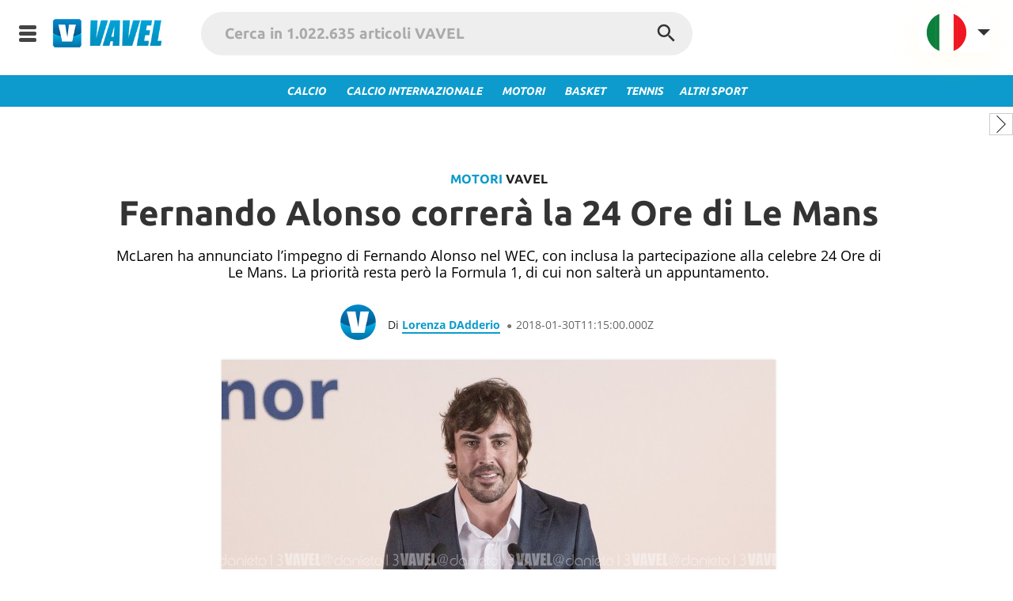

--- FILE ---
content_type: text/html; charset=UTF-8
request_url: https://vavel.it/motori/2018/01/30/873817-fernando-alonso-correra-la-24-ore-di-le-mans.html
body_size: 14235
content:
<!DOCTYPE html><html lang="it" xml:lang="it">
<head>
  <meta content="text/html;charset=utf-8" http-equiv="Content-Type" />
  <meta http-equiv="X-UA-Compatible" content="IE=edge" />
  <title >Fernando Alonso correrà la 24 Ore di Le Mans - VAVEL Italia</title>
  <meta  property="og:site_name" content="VAVEL"/><meta  property="fb:admins" content="510371807"/><meta  property="fb:app_id" content="169320175188"/><meta  name="alexaVerifyID" content="h2oWbBanS6-3pb0lcfbNd6I3Yxw"/><meta  name="msvalidate.01" content="0881C6083E8E659661CAE90814031D25"/><meta  name="HandheldFriendly" content="true"/><meta  name="google-site-verification" content="f08U63uFumq-dqB16mUKbOZKAqOgRjrCnrOYTk3iSiA"/><meta  name="viewport" content="width=device-width, initial-scale=1.0"/><meta  name="description" content="McLaren ha annunciato l’impegno di Fernando Alonso nel WEC, con inclusa la partecipazione alla celebre 24 Ore di Le Mans. La priorità resta però la Formula 1, di cui non salterà un appuntamento."/><meta  name="keywords" content="Fernando Alonso, McLaren, 24 ore di le mans, WEC, Fórmula 1, Gran Premio degli USA, Toyota Gazoo Racing"/><meta  name="news_keywords" content="Fernando Alonso, McLaren, 24 ore di le mans, WEC, Fórmula 1, Gran Premio degli USA, Toyota Gazoo Racing"/><meta  name="author" content="Lorenza DAdderio"/><meta  itemprop="alternativeHeadline" content="Fernando Alonso correrà la 24 Ore di Le Mans"/><meta  property="article:tag" content="fernando-alonso"/><meta  property="article:tag" content="mclaren"/><meta  property="article:tag" content="24-ore-di-le-mans"/><meta  property="article:tag" content="wec"/><meta  property="article:tag" content="formula-1"/><meta  property="article:tag" content="gran-premio-degli-usa"/><meta  property="article:tag" content="toyota-gazoo-racing"/><meta  property="og:type" content="article"/><meta  property="og:image" content="https://img.vavel.com/alonso-vavel-6701749223-6139845186-8766777184.jpg"/><meta  property="og:title" content="Fernando Alonso correrà la 24 Ore di Le Mans"/><meta  property="og:url" content="https://vavel.it/motori/2018/01/30/873817-fernando-alonso-correra-la-24-ore-di-le-mans.html"/><meta  property="og:description" content="McLaren ha annunciato l’impegno di Fernando Alonso nel WEC, con inclusa la partecipazione alla celebre 24 Ore di Le Mans. La priorità resta però la Formula 1, di cui non salterà un appuntamento."/><meta  property="og:updated_time" content="2022-06-08T18:55:50.000Z"/><meta  name="DC.title" lang="it" content="Fernando Alonso correrà la 24 Ore di Le Mans"/><meta  name="DC.description" lang="it" content="McLaren ha annunciato l’impegno di Fernando Alonso nel WEC, con inclusa la partecipazione alla celebre 24 Ore di Le Mans. La priorità resta però la Formula 1, di cui non salterà un appuntamento."/><meta  name="DC.creator" content="VAVEL.com"/><meta  name="DC.publisher" content="VAVEL.com"/><meta  name="DC.subject" lang="it" content="Fernando Alonso, McLaren, 24 ore di le mans, WEC, Fórmula 1, Gran Premio degli USA, Toyota Gazoo Racing"/><meta  name="DC.date" content="2018-01-30"/><meta  name="DC.date.issued" content="2018-01-30"/><meta  name="DC.language" content="it"/><meta  property="article:modified_time" content="2022-06-08T18:55:50.000Z"/><meta  property="article:published_time" content="2022-06-08T18:55:50.000Z"/><meta  property="article:section" content="Motori"/><meta  name="twitter:site" content="@VAVEL"/><meta  name="twitter:title" content="Fernando Alonso correrà la 24 Ore di Le Mans"/><meta  name="twitter:description" content="McLaren ha annunciato l’impegno di Fernando Alonso nel WEC, con inclusa la partecipazione alla celebre 24 Ore di Le Mans. La priorità resta però la Formula 1, di cui non salterà un appuntamento."/><meta  property="twitter:image" content="https://img.vavel.com/alonso-vavel-6701749223-6139845186-8766777184.jpg"/><meta  name="twitter:card" content="summary_large_image"/><meta  name="apple-mobile-web-app-capable" content="yes"/><meta  name="apple-mobile-web-app-status-bar-style" content="black"/><meta  name="google-play-app" content="app-id=com.mondosports.vavel"/>
  <link  rel="preload" href="https://assets.vavel.com/fonts/k3k702ZOKiLJc3WVjuplzOgdm0LZdjqr5-oayXSOefg.woff2" as="font" type="font/woff2" crossOrigin="anonymous"/><link  rel="preload" href="https://assets.vavel.com/fonts/cJZKeOuBrn4kERxqtaUH3VtXRa8TVwTICgirnJhmVJw.woff2" as="font" type="font/woff2" crossOrigin="anonymous"/><link  rel="manifest" href="/manifest.json" crossOrigin="anonymous"/><link  rel="apple-touch-icon" sizes="180x180" href="https://img.vavel.com/b/apple-icon-180x180.png"/><link  rel="icon" type="image/png" sizes="192x192" href="https://img.vavel.com/b/android-icon-192x192.png"/><link  rel="icon" type="image/png" sizes="32x32" href="https://img.vavel.com/b/favicon-32x32.png"/><link  rel="icon" type="image/png" sizes="96x96" href="https://img.vavel.com/b/favicon-96x96.png"/><link  rel="icon" type="image/png" sizes="16x16" href="https://img.vavel.com/b/favicon-16x16.png"/><link  rel="canonical" href="https://vavel.it/motori/2018/01/30/873817-fernando-alonso-correra-la-24-ore-di-le-mans.html"/><link  rel="amphtml" href="https://vavel.it/motori/2018/01/30/873817-fernando-alonso-correra-la-24-ore-di-le-mans.amp.html"/><link  rel="icon" href="https://www.vavel.com/favicon.ico" type="image/x-icon"/>

  <link rel="icon" href="/favicon.ico?v=1">
  <link rel="stylesheet" href="/bundle/vavel-0cb2dfd06b33e245f83b.css" media="all">
  <script async src="https://www.googletagmanager.com/gtag/js?id=G-HD72M16Q5S"></script>
  <script>
    window.dataLayer = window.dataLayer || [];
    function gtag(){dataLayer.push(arguments);}
    gtag('js', new Date());

    gtag('config', 'G-HD72M16Q5S');
  </script>
  <script  >(function(){/*
      Copyright The Closure Library Authors.
      SPDX-License-Identifier: Apache-2.0
     */
     'use strict';var g=function(a){var b=0;return function(){return b<a.length?{done:!1,value:a[b++]}:{done:!0}}},l=this||self,m=/^[w+/_-]+[=]{0,2}$/,p=null,q=function(){},r=function(a){var b=typeof a;if("object"==b)if(a){if(a instanceof Array)return"array";if(a instanceof Object)return b;var c=Object.prototype.toString.call(a);if("[object Window]"==c)return"object";if("[object Array]"==c||"number"==typeof a.length&&"undefined"!=typeof a.splice&&"undefined"!=typeof a.propertyIsEnumerable&&!a.propertyIsEnumerable("splice"))return"array";
     if("[object Function]"==c||"undefined"!=typeof a.call&&"undefined"!=typeof a.propertyIsEnumerable&&!a.propertyIsEnumerable("call"))return"function"}else return"null";else if("function"==b&&"undefined"==typeof a.call)return"object";return b},u=function(a,b){function c(){}c.prototype=b.prototype;a.prototype=new c;a.prototype.constructor=a};var v=function(a,b){Object.defineProperty(l,a,{configurable:!1,get:function(){return b},set:q})};var y=function(a,b){this.b=a===w&&b||"";this.a=x},x={},w={};var aa=function(a,b){a.src=b instanceof y&&b.constructor===y&&b.a===x?b.b:"type_error:TrustedResourceUrl";if(null===p)b:{b=l.document;if((b=b.querySelector&&b.querySelector("script[nonce]"))&&(b=b.nonce||b.getAttribute("nonce"))&&m.test(b)){p=b;break b}p=""}b=p;b&&a.setAttribute("nonce",b)};var z=function(){return Math.floor(2147483648*Math.random()).toString(36)+Math.abs(Math.floor(2147483648*Math.random())^+new Date).toString(36)};var A=function(a,b){b=String(b);"application/xhtml+xml"===a.contentType&&(b=b.toLowerCase());return a.createElement(b)},B=function(a){this.a=a||l.document||document};B.prototype.appendChild=function(a,b){a.appendChild(b)};var C=function(a,b,c,d,e,f){try{var k=a.a,h=A(a.a,"SCRIPT");h.async=!0;aa(h,b);k.head.appendChild(h);h.addEventListener("load",function(){e();d&&k.head.removeChild(h)});h.addEventListener("error",function(){0<c?C(a,b,c-1,d,e,f):(d&&k.head.removeChild(h),f())})}catch(n){f()}};var ba=l.atob("aHR0cHM6Ly93d3cuZ3N0YXRpYy5jb20vaW1hZ2VzL2ljb25zL21hdGVyaWFsL3N5c3RlbS8xeC93YXJuaW5nX2FtYmVyXzI0ZHAucG5n"),ca=l.atob("WW91IGFyZSBzZWVpbmcgdGhpcyBtZXNzYWdlIGJlY2F1c2UgYWQgb3Igc2NyaXB0IGJsb2NraW5nIHNvZnR3YXJlIGlzIGludGVyZmVyaW5nIHdpdGggdGhpcyBwYWdlLg=="),da=l.atob("RGlzYWJsZSBhbnkgYWQgb3Igc2NyaXB0IGJsb2NraW5nIHNvZnR3YXJlLCB0aGVuIHJlbG9hZCB0aGlzIHBhZ2Uu"),ea=function(a,b,c){this.b=a;this.f=new B(this.b);this.a=null;this.c=[];this.g=!1;this.i=b;this.h=c},F=function(a){if(a.b.body&&!a.g){var b=
     function(){D(a);l.setTimeout(function(){return E(a,3)},50)};C(a.f,a.i,2,!0,function(){l[a.h]||b()},b);a.g=!0}},D=function(a){for(var b=G(1,5),c=0;c<b;c++){var d=H(a);a.b.body.appendChild(d);a.c.push(d)}b=H(a);b.style.bottom="0";b.style.left="0";b.style.position="fixed";b.style.width=G(100,110).toString()+"%";b.style.zIndex=G(2147483544,2147483644).toString();b.style["background-color"]=I(249,259,242,252,219,229);b.style["box-shadow"]="0 0 12px #888";b.style.color=I(0,10,0,10,0,10);b.style.display=
     "flex";b.style["justify-content"]="center";b.style["font-family"]="Roboto, Arial";c=H(a);c.style.width=G(80,85).toString()+"%";c.style.maxWidth=G(750,775).toString()+"px";c.style.margin="24px";c.style.display="flex";c.style["align-items"]="flex-start";c.style["justify-content"]="center";d=A(a.f.a,"IMG");d.className=z();d.src=ba;d.style.height="24px";d.style.width="24px";d.style["padding-right"]="16px";var e=H(a),f=H(a);f.style["font-weight"]="bold";f.textContent=ca;var k=H(a);k.textContent=da;J(a,
     e,f);J(a,e,k);J(a,c,d);J(a,c,e);J(a,b,c);a.a=b;a.b.body.appendChild(a.a);b=G(1,5);for(c=0;c<b;c++)d=H(a),a.b.body.appendChild(d),a.c.push(d)},J=function(a,b,c){for(var d=G(1,5),e=0;e<d;e++){var f=H(a);b.appendChild(f)}b.appendChild(c);c=G(1,5);for(d=0;d<c;d++)e=H(a),b.appendChild(e)},G=function(a,b){return Math.floor(a+Math.random()*(b-a))},I=function(a,b,c,d,e,f){return"rgb("+G(Math.max(a,0),Math.min(b,255)).toString()+","+G(Math.max(c,0),Math.min(d,255)).toString()+","+G(Math.max(e,0),Math.min(f,
     255)).toString()+")"},H=function(a){a=A(a.f.a,"DIV");a.className=z();return a},E=function(a,b){0>=b||null!=a.a&&0!=a.a.offsetHeight&&0!=a.a.offsetWidth||(fa(a),D(a),l.setTimeout(function(){return E(a,b-1)},50))},fa=function(a){var b=a.c;var c="undefined"!=typeof Symbol&&Symbol.iterator&&b[Symbol.iterator];b=c?c.call(b):{next:g(b)};for(c=b.next();!c.done;c=b.next())(c=c.value)&&c.parentNode&&c.parentNode.removeChild(c);a.c=[];(b=a.a)&&b.parentNode&&b.parentNode.removeChild(b);a.a=null};var ia=function(a,b,c,d,e){var f=ha(c),k=function(n){n.appendChild(f);l.setTimeout(function(){f?(0!==f.offsetHeight&&0!==f.offsetWidth?b():a(),f.parentNode&&f.parentNode.removeChild(f)):a()},d)},h=function(n){document.body?k(document.body):0<n?l.setTimeout(function(){h(n-1)},e):b()};h(3)},ha=function(a){var b=document.createElement("div");b.className=a;b.style.width="1px";b.style.height="1px";b.style.position="absolute";b.style.left="-10000px";b.style.top="-10000px";b.style.zIndex="-10000";return b};var K={},L=null;var M=function(){},N="function"==typeof Uint8Array,O=function(a,b){a.b=null;b||(b=[]);a.j=void 0;a.f=-1;a.a=b;a:{if(b=a.a.length){--b;var c=a.a[b];if(!(null===c||"object"!=typeof c||Array.isArray(c)||N&&c instanceof Uint8Array)){a.g=b-a.f;a.c=c;break a}}a.g=Number.MAX_VALUE}a.i={}},P=[],Q=function(a,b){if(b<a.g){b+=a.f;var c=a.a[b];return c===P?a.a[b]=[]:c}if(a.c)return c=a.c[b],c===P?a.c[b]=[]:c},R=function(a,b,c){a.b||(a.b={});if(!a.b[c]){var d=Q(a,c);d&&(a.b[c]=new b(d))}return a.b[c]};
     M.prototype.h=N?function(){var a=Uint8Array.prototype.toJSON;Uint8Array.prototype.toJSON=function(){var b;void 0===b&&(b=0);if(!L){L={};for(var c="ABCDEFGHIJKLMNOPQRSTUVWXYZabcdefghijklmnopqrstuvwxyz0123456789".split(""),d=["+/=","+/","-_=","-_.","-_"],e=0;5>e;e++){var f=c.concat(d[e].split(""));K[e]=f;for(var k=0;k<f.length;k++){var h=f[k];void 0===L[h]&&(L[h]=k)}}}b=K[b];c=[];for(d=0;d<this.length;d+=3){var n=this[d],t=(e=d+1<this.length)?this[d+1]:0;h=(f=d+2<this.length)?this[d+2]:0;k=n>>2;n=(n&
     3)<<4|t>>4;t=(t&15)<<2|h>>6;h&=63;f||(h=64,e||(t=64));c.push(b[k],b[n],b[t]||"",b[h]||"")}return c.join("")};try{return JSON.stringify(this.a&&this.a,S)}finally{Uint8Array.prototype.toJSON=a}}:function(){return JSON.stringify(this.a&&this.a,S)};var S=function(a,b){return"number"!==typeof b||!isNaN(b)&&Infinity!==b&&-Infinity!==b?b:String(b)};M.prototype.toString=function(){return this.a.toString()};var T=function(a){O(this,a)};u(T,M);var U=function(a){O(this,a)};u(U,M);var ja=function(a,b){this.c=new B(a);var c=R(b,T,5);c=new y(w,Q(c,4)||"");this.b=new ea(a,c,Q(b,4));this.a=b},ka=function(a,b,c,d){b=new T(b?JSON.parse(b):null);b=new y(w,Q(b,4)||"");C(a.c,b,3,!1,c,function(){ia(function(){F(a.b);d(!1)},function(){d(!0)},Q(a.a,2),Q(a.a,3),Q(a.a,1))})};var la=function(a,b){V(a,"internal_api_load_with_sb",function(c,d,e){ka(b,c,d,e)});V(a,"internal_api_sb",function(){F(b.b)})},V=function(a,b,c){a=l.btoa(a+b);v(a,c)},W=function(a,b,c){for(var d=[],e=2;e<arguments.length;++e)d[e-2]=arguments[e];e=l.btoa(a+b);e=l[e];if("function"==r(e))e.apply(null,d);else throw Error("API not exported.");};var X=function(a){O(this,a)};u(X,M);var Y=function(a){this.h=window;this.a=a;this.b=Q(this.a,1);this.f=R(this.a,T,2);this.g=R(this.a,U,3);this.c=!1};Y.prototype.start=function(){ma();var a=new ja(this.h.document,this.g);la(this.b,a);na(this)};
     var ma=function(){var a=function(){if(!l.frames.googlefcPresent)if(document.body){var b=document.createElement("iframe");b.style.display="none";b.style.width="0px";b.style.height="0px";b.style.border="none";b.style.zIndex="-1000";b.style.left="-1000px";b.style.top="-1000px";b.name="googlefcPresent";document.body.appendChild(b)}else l.setTimeout(a,5)};a()},na=function(a){var b=Date.now();W(a.b,"internal_api_load_with_sb",a.f.h(),function(){var c;var d=a.b,e=l[l.btoa(d+"loader_js")];if(e){e=l.atob(e);
     e=parseInt(e,10);d=l.btoa(d+"loader_js").split(".");var f=l;d[0]in f||"undefined"==typeof f.execScript||f.execScript("var "+d[0]);for(;d.length&&(c=d.shift());)d.length?f[c]&&f[c]!==Object.prototype[c]?f=f[c]:f=f[c]={}:f[c]=null;c=Math.abs(b-e);c=1728E5>c?0:c}else c=-1;0!=c&&(W(a.b,"internal_api_sb"),Z(a,Q(a.a,6)))},function(c){Z(a,c?Q(a.a,4):Q(a.a,5))})},Z=function(a,b){a.c||(a.c=!0,a=new l.XMLHttpRequest,a.open("GET",b,!0),a.send())};(function(a,b){l[a]=function(c){for(var d=[],e=0;e<arguments.length;++e)d[e-0]=arguments[e];l[a]=q;b.apply(null,d)}})("__d3lUW8vwsKlB__",function(a){"function"==typeof window.atob&&(a=window.atob(a),a=new X(a?JSON.parse(a):null),(new Y(a)).start())});}).call(this);
     window.__d3lUW8vwsKlB__("[base64]");</script><script  type="application/ld+json">{"@context":"https://schema.org","@type":"BreadcrumbList","itemListElement":[{"@type":"ListItem","position":1,"name":"VAVEL","item":"https://www.vavel.com/"},{"@type":"ListItem","position":2,"name":"VAVEL Italia","item":"https://www.vavel.com/it/"},{"@type":"ListItem","position":3,"name":"Motori","item":"https://www.vavel.com/it/motori/"},{"@type":"ListItem","position":4,"name":"Fernando Alonso correrà la 24 Ore di Le Mans"}]}</script><script  type="application/ld+json">{
    "@context": "https://schema.org",
    "@type": "NewsArticle",
    "mainEntityofPage": "/it/motori/2018/01/30/873817-fernando-alonso-correra-la-24-ore-di-le-mans.html",
    "headline": "Fernando Alonso correrà la 24 Ore di Le Mans",
    "datePublished": "2018-01-30T11:15:00.000Z",
    "dateModified": "2022-06-08T18:55:50.000Z",
    "author": {
        "@type": "Person",
        "name": "Lorenza DAdderio",
        "url": "https://www.vavel.com/author/lorenzadadderio"
    },
    "creator": {
        "@type": "Person",
        "@id": "lorenzadadderio",
        "name": "Lorenza DAdderio"
    },
    "name": "Fernando Alonso correrà la 24 Ore di Le Mans",
    "description": "McLaren ha annunciato l’impegno di Fernando Alonso nel WEC, con inclusa la partecipazione alla celebre 24 Ore di Le Mans. La priorità resta però la Formula 1, di cui non salterà un appuntamento.",
    "publisher": {
        "@type": "Organization",
        "url": "https://www.vavel.com",
        "name": "VAVEL.com",
        "logo": {
            "@type": "ImageObject",
            "url": "https://assets.vavel.com/img/vavel_logo_amp_blue_version.png"
        }
    },
    "image": {
        "@type": "ImageObject",
        "url": "https://img.vavel.com/alonso-vavel-6701749223-6139845186-8766777184.jpg",
        "width": 1200,
        "height": 675
    },
    "articleSection": "Motori"
}</script>
  
  <script type="application/ld+json" id="state-data">{"system":{"lang":"it","langHref":"/","showMore":"Mostra di più"},"locale":{"name":"it","weekdays":["domenica","lunedì","martedì","mercoledì","giovedì","venerdì","sabato"],"weekdaysShort":["dom","lun","mar","mer","gio","ven","sab"],"weekdaysMin":["do","lu","ma","me","gi","ve","sa"],"months":["gennaio","febbraio","marzo","aprile","maggio","giugno","luglio","agosto","settembre","ottobre","novembre","dicembre"],"weekStart":1,"monthsShort":["gen","feb","mar","apr","mag","giu","lug","ago","set","ott","nov","dic"],"formats":{"LT":"HH:mm","LTS":"HH:mm:ss","L":"DD/MM/YYYY","LL":"D MMMM YYYY","LLL":"D MMMM YYYY HH:mm","LLLL":"dddd D MMMM YYYY HH:mm"},"relativeTime":{"future":"tra %s","past":"da %s","s":"qualche secondo","m":"un minuto","mm":"%d minuti","h":"un' ora","hh":"%d ore","d":"un giorno","dd":"%d giorni","M":"un mese","MM":"%d mesi","y":"un anno","yy":"%d anni"},"ordinal":2}}</script>
</head>
<body>
    <div id="content-root"><div class="app-wrapper"><div><div id="div-gpt-ad-1614955491295-0"></div><div id="sb-site" class="sb-site-container"><div id="container_main_page"><header><div id="menuholder_top"><div class="menu_vavel"><div class="menu-background"><input type="checkbox" class="openSidebarMenu" id="openSidebarMenu"/><label for="openSidebarMenu" class="sidebarIconToggle"><div class="diagonal part-1"></div><div class="horizontal"></div><div class="diagonal part-2"></div></label><div id="sidebarMenu"><nav><nav class="sidebar"><ul class="main_side"><li><li><a href="/calcio" title="Calcio" rel="follow">Calcio</a></li></li><li><li><a href="/calcio-internazionale" title="Calcio Internazionale" rel="follow">Calcio Internazionale</a></li></li><li><li><a href="/motori" title="Motori" rel="follow">Motori</a></li></li><li><li><a href="/basket" title="Basket" rel="follow">Basket</a></li></li><li><li><a href="/tennis" title="Tennis" rel="follow">Tennis</a></li></li><li><li><a href="/altrisport" title="Altri Sport" rel="follow">Altri Sport</a></li></li></ul></nav></nav></div><div class="logo-vavel-menu mgr10"><a href="/"><img src="https://assets.vavel.com/images/logo-vavel-17.png" alt="VAVEL logo" title="VAVEL logo"/></a></div><div class="searchbox mgr15"><form id="search-form" method="GET" action="/search?" autoComplete="off"><div class="search-box"><input type="search" class="search-input" name="query" value="" placeholder="Cerca in 1.022.635 articoli VAVEL"/></div><div class="search-results"><div class="search-group-result"></div></div><button type="submit" class="search-box-button"><svg fill="white" height="40" width="40" class="search-icon" viewBox="0 0 24 24"><path d="M15.5 14h-.79l-.28-.27C15.41 12.59 16 11.11 16 9.5 16 5.91 13.09 3 9.5 3S3 5.91 3 9.5 5.91 16 9.5 16c1.61 0 3.09-.59 4.23-1.57l.27.28v.79l5 4.99L20.49 19l-4.99-5zm-6 0C7.01 14 5 11.99 5 9.5S7.01 5 9.5 5 14 7.01 14 9.5 11.99 14 9.5 14z"></path><path d="M0 0h24v24H0z" fill="none"></path></svg><div class="spinner-fading-circle"><div class="sk-circle1 sk-circle"></div><div class="sk-circle2 sk-circle"></div><div class="sk-circle3 sk-circle"></div><div class="sk-circle4 sk-circle"></div><div class="sk-circle5 sk-circle"></div><div class="sk-circle6 sk-circle"></div><div class="sk-circle7 sk-circle"></div><div class="sk-circle8 sk-circle"></div><div class="sk-circle9 sk-circle"></div><div class="sk-circle10 sk-circle"></div><div class="sk-circle11 sk-circle"></div><div class="sk-circle12 sk-circle"></div></div></button></form></div><div class="sb-toggle-right"><div class="locale-bar-container"><div class="sec-center"><input type="checkbox" class="dropdown" id="dropdown" name="dropdown"/><label class="for-dropdown" for="dropdown"><img src="https://assets.vavel.com/images/flags/it.png" alt="VAVEL Italia - Notizie sportive e risultati in diretta" data-tip="Select editions" id="dropdown" name="dropdown"/> <i class="uil uil-arrow-down"></i></label><div class="section-dropdown"><ul class="culture-list"><a href="https://vavel.it/" title="VAVEL Italia" class="black3"><li class="culture-item"><span class="flag-it flag fltl mgr10"></span><span class="text">VAVEL Italia</span></li></a><a href="https://www.vavel.com/en-us/" title="VAVEL USA" class="black3"><li class="culture-item"><span class="flag-usa flag fltl mgr10"></span><span class="text">USA</span></li></a><a href="https://www.vavel.com/en/" title="VAVEL UK" class="black3"><li class="culture-item"><span class="flag-uk flag fltl mgr10"></span><span class="text">UK</span></li></a><a href="https://www.vavel.com/es/" title="VAVEL Spagna" class="black3"><li class="culture-item"><span class="flag-es flag fltl mgr10"></span><span class="text">Spagna</span></li></a><a href="https://www.vavel.com/mx/" title="VAVEL México" class="black3"><li class="culture-item"><span class="flag-mx flag fltl mgr10"></span><span class="text">México</span></li></a><a href="https://www.vavel.com/ar/" title="VAVEL Argentina" class="black3"><li class="culture-item"><span class="flag-ar flag fltl mgr10"></span><span class="text">Argentina</span></li></a><a href="https://www.vavel.com/colombia/" title="VAVEL Colombia" class="black3"><li class="culture-item"><span class="flag-co flag fltl mgr10"></span><span class="text">Colombia</span></li></a><a href="https://www.vavel.com/br/" title="VAVEL Brasile" class="black3"><li class="culture-item"><span class="flag-br flag fltl mgr10"></span><span class="text">Brasile</span></li></a><a href="https://vavel.fr/" title="VAVEL Francia" class="black3"><li class="culture-item"><span class="flag-fr flag fltl mgr10"></span><span class="text">Francia</span></li></a><a href="https://vavel.it/contact.html" title="Contatto" class="black3"><li class="culture-item" style="border-top:1px solid #ddd"><span class=" flag fltl mgr10"></span><span class="text">Contatto</span></li></a><a href="https://vavel.it/terms-and-privacy.html" title="Termini" class="black3"><li class="culture-item"><span class=" flag fltl mgr10"></span><span class="text">Termini</span></li></a><a href="https://vavel.it/staff.html" title="Chi siamo" class="black3"><li class="culture-item"><span class=" flag fltl mgr10"></span><span class="text">Chi siamo</span></li></a></ul></div></div></div></div></div></div></div><div id="top-bar-menu"><div class="menu-item"><a href="/calcio" title="Calcio"><span>Calcio</span></a></div><div class="menu-item"><a href="/calcio-internazionale" title="Calcio Internazionale"><span>Calcio Internazionale</span></a></div><div class="menu-item"><a href="/motori" title="Motori"><span>Motori</span></a></div><div class="menu-item"><a href="/basket" title="Basket"><span>Basket</span></a></div><div class="menu-item menu-item-pad-left"><a href="/tennis" title="Tennis"><span>Tennis</span></a></div><div class="menu-item"><a href="/altrisport" title="Altri Sport"><span>Altri Sport</span></a></div></div></header><div><aside class="live-carousel-root"><div class="live-score-carousel"><button class="arrow-button arrow-button-left"><svg fill="#000000" height="24" width="24" viewBox="0 0 59.414 59.414"><polygon points="45.268,1.414 43.854,0 14.146,29.707 43.854,59.414 45.268,58 16.975,29.707"></polygon></svg></button><div class="live-score-items-container"></div><button class="arrow-button arrow-button-right"><svg fill="#000000" height="24" width="24" viewBox="0 0 59.414 59.414" class="svg-arrow-right-thin"><polygon points="15.561,0 14.146,1.414 42.439,29.707 14.146,58 15.561,59.414 45.268,29.707 "></polygon></svg></button></div></aside><div class="article_container"><article class="myArticle article"><link href="https://vavel.it/motori/2018/01/30/873817-fernando-alonso-correra-la-24-ore-di-le-mans.html"/><meta content="Motori"/><header class="article-header"><div class="category" id="category"><span><a href="/it/motori/" title="Motori">Motori</a> VAVEL</span></div><h1 class="title">Fernando Alonso correrà la 24 Ore di Le Mans</h1><h2 class="description">McLaren ha annunciato l’impegno di Fernando Alonso nel WEC, con inclusa la partecipazione alla celebre 24 Ore di Le Mans. La priorità resta però la Formula 1, di cui non salterà un appuntamento.</h2><section class="author_bar"><div class="author_bar_left fltl"><a href="/author/lorenzadadderio" title="Lorenza DAdderio" rel="nofollow"><img src="https://assets.vavel.com/images/vavel-logo-120.png" loading="lazy" alt="lorenzadadderio" height="45" class="image"/></a><div class="author-time-container"><span class="author_name"><span>Di </span><span><a href="/author/lorenzadadderio" title="Lorenza DAdderio">Lorenza DAdderio</a></span></span><span class="point-before"></span><time dateTime="2022-06-08T18:55:50.000Z" data-relativeformat="med" class="date_article">2018-01-30T11:15:00.000Z</time></div></div></section></header><div class="body-container"><div class="article-body"><figure class="article-image"><img src="https://img.vavel.com/alonso-vavel-6701749223-6139845186-8766777184.jpg" title="Fernando Alonso correrà la 24 Ore di Le Mans" alt="Fernando Alonso correrà la 24 Ore di Le Mans" itemProp="image url" width="670" class="article-image"/><figcaption class="image_caption_news">Fernando Alonso correrà la 24 Ore di Le Mans | McLaren F1 Official Twitter</figcaption><meta content="Fernando Alonso correrà la 24 Ore di Le Mans | McLaren F1 Official Twitter"/></figure><section class="article-content"><p style="text-align: justify;">La voce circolava già da tempo, ma questa mattina è arrivata la conferma: <strong>Fernando Alonso</strong> sarà in pista per la <strong>24 Ore di Le Mans</strong>. Il Campione spagnolo, già impegnato in questi giorni nella <strong>24 Ore di Daytona</strong>, ha ricevuto il permesso dalla McLaren a disputare altre gare oltre alla Formula 1.</p> <p style="text-align: justify;">Come si apprende dal comunicato diramato dalla Casa di Woking, Alonso potrà partecipare a più tappe del <strong>WEC</strong> (<em>World Endurance Championship</em>), inclusa la gara più famosa al mondo. L’avventura nel mondiale endurance non andrà però ad intaccare l’impegno della Formula 1, che resta la priorità del due volte Campione del mondo; l’asturiano correrà infatti solamente le tappe che non coincideranno con gli eventi in calendario del campionato della massima categoria. Salterà dunque l’appuntamento del Fuji, che è in concomitanza con il <strong>Gran Premio degli USA</strong>. Tra le altre tappe del Mondiale Endurance spicca chiaramente la 24 Ore di Le Mans, evento per cui il nome di Fernando Alonso circolava già da parecchio tempo, e lo spagnolo scenderà in pista con la <strong>Toyota Gazoo Racing</strong>.</p> <p style="text-align: justify;"><strong>Fernando Alonso</strong> è entusiasta e afferma di essere impaziente per questa nuova avventura: <em>“Non ho mai nascosto la mia voglia di vincere la ‘Tripla Corona’ nel motor sport, il Gran Premio di Montecarlo, la 500 miglia di Indianapolis e la 24 Ore di Le Mans. Ci abbiamo provato con la Indy lo scorso anno, eravamo vicini, ma abbiamo mancato l’obiettivo. Quest’anno ho l’opportunità, grazie alla McLaren, di correre per la vittoria a Le Mans. </em><em>È una bella sfida, molte cose possono andare storte, ma sono pronto, preparato e non vedo l’ora di iniziare a lottare. Il mio accordo per correre nel WEC è stato possibile solo grazie alla comprensione e al bel rapporto che ho con McLaren. Sono molto felice che mi abbiano ascoltato e capito e questo vuol dire molto per me. In nessun modo questa sfida potrà distogliermi dal mio obiettivo principale che è la Formula 1 con la McLaren. Nel 2018 spero di essere competitivo ad ogni gara e mi sento sicuro del fatto che siamo molto vicini”</em>.</p> <p> </p> <p><iframe allowfullscreen="true" allowtransparency="true" class="twitter-tweet twitter-tweet-rendered" data-tweet-id="958294259425300480" frameborder="0" id="twitter-widget-0" scrolling="no" style="position: static; visibility: visible; display: block; width: 500px; height: 487.5625px; padding: 0px; border: none; max-width: 100%; min-width: 220px; margin-top: 10px; margin-bottom: 10px;" title="Tweet Twitter"></iframe><script async="" src="https://platform.twitter.com/widgets.js" charset="utf-8"></script></p> </section><div class="row bottom-xs container-margin-both-sides ninetytwopercent"><div itemProp="publisher" itemscope="" itemType="https://schema.org/NewsMediaOrganization"><meta itemProp="publishingPrinciples" content="https://www.vavel.com/en/2018/12/28/961435-what-is-vavel.html"/><div itemProp="logo" itemscope="" itemType="https://schema.org/ImageObject"><img loading="lazy" alt="VAVEL Logo" src="https://assets.vavel.com/images/vavel-logo-120.png" height="65"/><meta itemProp="url" content="https://assets.vavel.com/images/vavel-logo-120.png"/></div><meta itemProp="name" content="VAVEL.com"/><meta itemProp="url" content="https://www.vavel.com"/></div></div><div></div></div></div></article><aside class="latest-articles"><div class="box-white-cat mgb15"><span class="module-title"><span>Motori</span><span> </span><span class="ft16 black9">Notizie</span></span></div><div class="grid-article" id="1241901"><div class="grid-article__container"><img loading="lazy" src="https://img.vavel.com/h200_img-1368-1763632674191.webp" alt="Fonte: Motorionline"/><a title="Dopo Brasile e Messico si è ribaltato tutto: Ferrari, McLaren e Red Bull arrivano a Las Vegas" href="/motori/2025/11/20/f1/1241901-dopo-brasile-e-messico-si-e-ribaltato-tutto-ferrari-mclaren-e-red-bull-arrivano-a-las-vegas.html" class="over-bg"></a><div class="grid-article--link"><div class="grid-article--title"><span class="related"><a title="Dopo Brasile e Messico si è ribaltato tutto: Ferrari, McLaren e Red Bull arrivano a Las Vegas" href="/motori/2025/11/20/f1/1241901-dopo-brasile-e-messico-si-e-ribaltato-tutto-ferrari-mclaren-e-red-bull-arrivano-a-las-vegas.html">Dopo Brasile e Messico si è ribaltato tutto: Ferrari, McLaren e Red Bull arrivano a Las Vegas </a></span><span class="moment pdl5">4 giorni fa</span></div></div></div></div><div class="grid-article" id="1240807"><div class="grid-article__container"><img loading="lazy" src="https://img.vavel.com/h200_lando-norris-f1-brazil-sprint-winner-f-1762714536932.webp" alt="Lando Norris alla guida della sua McLaren nel GP brasiliano"/><a title="Da Interlagos a Inter(Norris)" href="/motori/2025/11/09/f1/1240807-da-interlagos-a-internorris.html" class="over-bg"></a><div class="grid-article--link"><div class="grid-article--title"><span class="related"><a title="Da Interlagos a Inter(Norris)" href="/motori/2025/11/09/f1/1240807-da-interlagos-a-internorris.html">Da Interlagos a Inter(Norris) </a></span><span class="moment pdl5">15 giorni fa</span></div></div></div></div><div class="grid-article" id="1228087"><div class="grid-article__container"><img loading="lazy" src="https://img.vavel.com/h200_gettyimages-856948472-1752674376500.jpg" alt="Giuseppe &quot;Nino&quot; Farina vinse la gara inaugurale e il campionato di Formula Uno nel 1950 (Formula Uno/Getty Images)."/><a title="La Formula 1 negli anni &#x27;50: come gli uomini-Alfa hanno dominato gli inizi della competizione" href="/motori/2025/07/18/1228087-la-formula-1-negli-anni-50-come-gli-uomini-alfa-hanno-dominato-gli-inizi-della-competizione.html" class="over-bg"></a><div class="grid-article--link"><div class="grid-article--title"><span class="related"><a title="La Formula 1 negli anni &#x27;50: come gli uomini-Alfa hanno dominato gli inizi della competizione" href="/motori/2025/07/18/1228087-la-formula-1-negli-anni-50-come-gli-uomini-alfa-hanno-dominato-gli-inizi-della-competizione.html">La Formula 1 negli anni &#x27;50: come gli uomini-Alfa hanno dominato gli inizi della competizione </a></span><span class="moment pdl5">4 mesi fa</span></div></div></div></div><div class="grid-article" id="1227385"><div class="grid-article__container"><img loading="lazy" src="https://img.vavel.com/h200_christian-horner-red-bull-looking-sad-hungary-2022-planetf1-1752060029276.jpg" alt="È stato un periodo difficile per Horner (PianetaF1)"/><a title="Christian Horner licenziato dalla Red Bull" href="/motori/2025/07/09/1227385-christian-horner-licenziato-dalla-red-bull.html" class="over-bg"></a><div class="grid-article--link"><div class="grid-article--title"><span class="related"><a title="Christian Horner licenziato dalla Red Bull" href="/motori/2025/07/09/1227385-christian-horner-licenziato-dalla-red-bull.html">Christian Horner licenziato dalla Red Bull </a></span><span class="moment pdl5">4 mesi fa</span></div></div></div></div><div class="grid-article" id="1223560"><div class="grid-article__container"><img loading="lazy" src="https://img.vavel.com/h200_2022-03-gp-argentina-50050-ezpeleta-1747673108592.jpg" alt="Carmelo Ezpeleta, CEO di Dorna Sports | Foto: MotoGP"/><a title="Carmelo Ezpeleta svela i suoi piani per il futuro del Campionato Mondiale di Motociclismo" href="/motori/2025/05/19/1223560-carmelo-ezpeleta-svela-i-suoi-piani-per-il-futuro-del-campionato-mondiale-di-motociclismo.html" class="over-bg"></a><div class="grid-article--link"><div class="grid-article--title"><span class="related"><a title="Carmelo Ezpeleta svela i suoi piani per il futuro del Campionato Mondiale di Motociclismo" href="/motori/2025/05/19/1223560-carmelo-ezpeleta-svela-i-suoi-piani-per-il-futuro-del-campionato-mondiale-di-motociclismo.html">Carmelo Ezpeleta svela i suoi piani per il futuro del Campionato Mondiale di Motociclismo </a></span><span class="moment pdl5">6 mesi fa</span></div></div></div></div><div class="grid-article" id="1223558"><div class="grid-article__container"><img loading="lazy" src="https://img.vavel.com/h200_photoshot-1747583233032-1747602280375.jpeg" alt="https://www.instagram.com/francolapinto/"/><a title="Il ritorno di successo di Colapinto in F1" href="/motori/2025/05/19/1223558-il-ritorno-di-successo-di-colapinto-in-f1.html" class="over-bg"></a><div class="grid-article--link"><div class="grid-article--title"><span class="related"><a title="Il ritorno di successo di Colapinto in F1" href="/motori/2025/05/19/1223558-il-ritorno-di-successo-di-colapinto-in-f1.html">Il ritorno di successo di Colapinto in F1 </a></span><span class="moment pdl5">6 mesi fa</span></div></div></div></div><div class="grid-article" id="1223553"><div class="grid-article__container"><img loading="lazy" src="https://img.vavel.com/h200_grpsg6wxmaangoh-1747682912987.jpeg" alt="Max Verstappen dopo la vittoria del GP."/><a title="Imola al Max" href="/motori/2025/05/19/f1/1223553-imola-al-max.html" class="over-bg"></a><div class="grid-article--link"><div class="grid-article--title"><span class="related"><a title="Imola al Max" href="/motori/2025/05/19/f1/1223553-imola-al-max.html">Imola al Max </a></span><span class="moment pdl5">6 mesi fa</span></div></div></div></div><div class="grid-article" id="1223310"><div class="grid-article__container"><img loading="lazy" src="https://img.vavel.com/h200_img-1411-1747337715703.jpeg" alt="F1"/><a title="Anteprima del Gran Premio di Imola: i miglioramenti arrivano sul vecchio circuito di San Marino" href="/motori/2025/05/16/f1/1223310-anteprima-del-gran-premio-di-imola-i-miglioramenti-arrivano-sul-vecchio-circuito-di-san-marino.html" class="over-bg"></a><div class="grid-article--link"><div class="grid-article--title"><span class="related"><a title="Anteprima del Gran Premio di Imola: i miglioramenti arrivano sul vecchio circuito di San Marino" href="/motori/2025/05/16/f1/1223310-anteprima-del-gran-premio-di-imola-i-miglioramenti-arrivano-sul-vecchio-circuito-di-san-marino.html">Anteprima del Gran Premio di Imola: i miglioramenti arrivano sul vecchio circuito di San Marino </a></span><span class="moment pdl5">6 mesi fa</span></div></div></div></div><div class="grid-article" id="1115462"><div class="grid-article__container"><img loading="lazy" src="https://img.vavel.com/h200_2-1656248067368.jpeg" alt=""/><a title="Gp Olanda: La doppietta italiana Bagnaia-Bezzecchi" href="/motori/2022/06/26/moto-gp/1115462-gp-olanda-la-doppietta-italiana-bagnaia-bezzecchi.html" class="over-bg"></a><div class="grid-article--link"><div class="grid-article--title"><span class="related"><a title="Gp Olanda: La doppietta italiana Bagnaia-Bezzecchi" href="/motori/2022/06/26/moto-gp/1115462-gp-olanda-la-doppietta-italiana-bagnaia-bezzecchi.html">Gp Olanda: La doppietta italiana Bagnaia-Bezzecchi </a></span><span class="moment pdl5">3 anni fa</span></div></div></div></div><div class="grid-article" id="1115382"><div class="grid-article__container"><img loading="lazy" src="https://img.vavel.com/h200_2-1656162179281.jpeg" alt=""/><a title="Gp Olanda: Bagnaia in pole con record " href="/motori/2022/06/25/moto-gp/1115382-gp-olanda-bagnaia-in-pole-con-record.html" class="over-bg"></a><div class="grid-article--link"><div class="grid-article--title"><span class="related"><a title="Gp Olanda: Bagnaia in pole con record " href="/motori/2022/06/25/moto-gp/1115382-gp-olanda-bagnaia-in-pole-con-record.html">Gp Olanda: Bagnaia in pole con record  </a></span><span class="moment pdl5">3 anni fa</span></div></div></div></div><div class="grid-article" id="1114957"><div class="grid-article__container"><img loading="lazy" src="https://img.vavel.com/h200_2-1655643244377.jpeg" alt=""/><a title="Gp Germania: Quartararo non si ferma più" href="/motori/2022/06/19/moto-gp/1114957-gp-germania-quartararo-non-si-ferma-piu.html" class="over-bg"></a><div class="grid-article--link"><div class="grid-article--title"><span class="related"><a title="Gp Germania: Quartararo non si ferma più" href="/motori/2022/06/19/moto-gp/1114957-gp-germania-quartararo-non-si-ferma-piu.html">Gp Germania: Quartararo non si ferma più </a></span><span class="moment pdl5">3 anni fa</span></div></div></div></div><div class="grid-article" id="1114417"><div class="grid-article__container"><img loading="lazy" src="https://img.vavel.com/h200_2-1655038331123.jpeg" alt=""/><a title="Gp Azerbajian: Disastrosa Domenica di profondo.. Rossa" href="/motori/2022/06/12/f1/1114417-gp-azerbajian-disastrosa-domenica-di-profondo-rossa.html" class="over-bg"></a><div class="grid-article--link"><div class="grid-article--title"><span class="related"><a title="Gp Azerbajian: Disastrosa Domenica di profondo.. Rossa" href="/motori/2022/06/12/f1/1114417-gp-azerbajian-disastrosa-domenica-di-profondo-rossa.html">Gp Azerbajian: Disastrosa Domenica di profondo.. Rossa </a></span><span class="moment pdl5">3 anni fa</span></div></div></div></div></aside></div><nav class="cd-breadcrumb-bar"><ul class="cd-breadcrumb"><li><a href="https://www.vavel.com/">VAVEL</a></li><li><a href="https://www.vavel.com/it/">VAVEL Italia</a></li><li><a href="https://www.vavel.com/it/motori/">Motori</a></li><li>Fernando Alonso correrà la 24 Ore di Le Mans</li></ul></nav></div></div></div></div><footer class="footer-vavel"><div class="site-footer-wrapper"><div class="about"><a class="brand" href="/">VAVEL </a><span class="blurb">è una multipiattaforma sportiva internazionale che opera con una propria tecnologia. VAVEL è il mezzo di comunicazione da consultare per la sua vasta copertura dello sport in tutto il mondo.</span></div><div class="flex-column"><ul class="nav-menu"><li><a href="/contact.html">Contatto</a></li><li><a href="/staff.html">Staff</a></li><li><a href="/terms-and-privacy.html">Privacy</a></li></ul><div class="social-links"><a href="https://facebook.com/VAVELItalia" rel="nofollow" target="_blank"><svg fill="#000000" height="24" width="28" viewBox="0 0 408.788 408.788" style="enable-background:new 0 0 408.788 408.788"><path style="fill:#475993" d="M353.701,0H55.087C24.665,0,0.002,24.662,0.002,55.085v298.616c0,30.423,24.662,55.085,55.085,55.085 h147.275l0.251-146.078h-37.951c-4.932,0-8.935-3.988-8.954-8.92l-0.182-47.087c-0.019-4.959,3.996-8.989,8.955-8.989h37.882 v-45.498c0-52.8,32.247-81.55,79.348-81.55h38.65c4.945,0,8.955,4.009,8.955,8.955v39.704c0,4.944-4.007,8.952-8.95,8.955 l-23.719,0.011c-25.615,0-30.575,12.172-30.575,30.035v39.389h56.285c5.363,0,9.524,4.683,8.892,10.009l-5.581,47.087 c-0.534,4.506-4.355,7.901-8.892,7.901h-50.453l-0.251,146.078h87.631c30.422,0,55.084-24.662,55.084-55.084V55.085 C408.786,24.662,384.124,0,353.701,0z"></path></svg></a><a href="https://facebook.com/VAVEL_Italia" rel="nofollow" target="_blank"><svg fill="#000000" height="24" width="28" viewBox="0 0 512 512" style="enable-background:new 0 0 512 512"><circle style="fill:#65A2D9" cx="256" cy="256" r="256"></circle><path style="fill:#3A7CA5" d="M393.014,139.326c-26.703,23.169-53.253,43.475-74.954,71.852 c-53.381,64.372-118.613,155.7-207.386,142.086l158.61,158.396c134.456-6.873,241.497-117.493,242.686-253.376L393.014,139.326z"></path><path style="fill:#FFFFFF" d="M397.872,162.471c-6.513,2.889-13.271,5.167-20.208,6.815c7.644-7.261,13.39-16.346,16.631-26.484 c0.926-2.893-2.219-5.398-4.832-3.848c-9.65,5.725-20.044,10.016-30.894,12.762c-0.628,0.16-1.276,0.24-1.929,0.24 c-1.979,0-3.896-0.733-5.411-2.065c-11.542-10.174-26.39-15.777-41.805-15.777c-6.672,0-13.405,1.04-20.016,3.091 c-20.487,6.353-36.295,23.254-41.257,44.103c-1.86,7.818-2.362,15.648-1.496,23.264c0.097,0.876-0.314,1.486-0.569,1.772 c-0.45,0.502-1.084,0.791-1.745,0.791c-0.072,0-0.15-0.003-0.224-0.01c-44.846-4.168-85.287-25.772-113.869-60.837 c-1.455-1.789-4.253-1.569-5.415,0.422c-5.596,9.606-8.554,20.589-8.554,31.766c0,17.127,6.884,33.27,18.837,45.039 c-5.027-1.193-9.893-3.07-14.414-5.582c-2.188-1.214-4.877,0.35-4.908,2.851c-0.31,25.445,14.588,48.087,36.905,58.282 c-0.45,0.01-0.9,0.014-1.35,0.014c-3.537,0-7.121-0.338-10.645-1.015c-2.463-0.467-4.532,1.867-3.768,4.253 c7.246,22.618,26.717,39.288,50.021,43.07c-19.339,12.983-41.863,19.83-65.302,19.83l-7.306-0.003c-2.255,0-4.16,1.469-4.73,3.65 c-0.565,2.145,0.474,4.413,2.396,5.53c26.412,15.372,56.541,23.495,87.138,23.495c26.784,0,51.838-5.313,74.466-15.798 c20.745-9.609,39.076-23.345,54.486-40.827c14.357-16.286,25.581-35.085,33.365-55.879c7.418-19.816,11.34-40.967,11.34-61.154 v-0.964c0-3.241,1.465-6.291,4.024-8.37c9.706-7.882,18.16-17.158,25.122-27.572C403.796,164.578,400.896,161.13,397.872,162.471 L397.872,162.471z"></path><path style="fill:#D1D1D1" d="M397.872,162.471c-6.515,2.889-13.271,5.167-20.208,6.815c7.644-7.261,13.39-16.346,16.632-26.484 c0.926-2.893-2.219-5.398-4.832-3.848c-9.65,5.725-20.044,10.016-30.894,12.762c-0.628,0.16-1.276,0.24-1.929,0.24 c-1.979,0-3.896-0.733-5.411-2.065c-11.542-10.174-26.39-15.777-41.805-15.777c-6.671,0-13.405,1.04-20.016,3.091 c-14.322,4.441-26.343,14.048-33.985,26.546v205.477c6.222-2.029,12.293-4.403,18.198-7.139 c20.745-9.609,39.076-23.345,54.486-40.827c14.357-16.287,25.581-35.085,33.365-55.879c7.418-19.816,11.34-40.967,11.34-61.154 v-0.964c0-3.241,1.465-6.291,4.024-8.37c9.706-7.882,18.16-17.158,25.122-27.572C403.796,164.578,400.896,161.13,397.872,162.471z"></path></svg></a></div></div></div><div class="copyright">©2025 VAVEL. Tutti i diritti riservati.</div><div class="legal-info">VAVEL è uno dei marchi registrati a livello internazionale di Etemenanky Technology SL e non può essere utilizzato da terzi senza esplicita autorizzazione.</div></footer></div></div>
    <link rel="stylesheet" href="https://assets.vavel.com/css/cultures/italia.css" media="all"/>
    <script type="text/javascript" src="/bundle/vvl.js"></script>
    
<script defer src="https://static.cloudflareinsights.com/beacon.min.js/vcd15cbe7772f49c399c6a5babf22c1241717689176015" integrity="sha512-ZpsOmlRQV6y907TI0dKBHq9Md29nnaEIPlkf84rnaERnq6zvWvPUqr2ft8M1aS28oN72PdrCzSjY4U6VaAw1EQ==" data-cf-beacon='{"version":"2024.11.0","token":"07acf94b01cf458590797f888680e5c9","r":1,"server_timing":{"name":{"cfCacheStatus":true,"cfEdge":true,"cfExtPri":true,"cfL4":true,"cfOrigin":true,"cfSpeedBrain":true},"location_startswith":null}}' crossorigin="anonymous"></script>
</body>
</html>

--- FILE ---
content_type: text/css
request_url: https://vavel.it/bundle/vavel-0cb2dfd06b33e245f83b.css
body_size: 44077
content:
body{font-family:Arial,Helvetica,sans-serif;margin:0 auto;text-align:left}#root{overflow:hidden}.articles-index-container{padding:0 10px}.author_zone_container .bg-image.cover:before{content:"";display:block;position:absolute;z-index:1;left:0;right:0;bottom:0;height:90%;background:linear-gradient(0deg,#fff 5%,transparent)}table{max-width:100%!important}.secondary .grid-article__container .grid-article--link,.third-big-card .grid-article__container .grid-article--link{bottom:0!important}.bio-read-more:hover,.latest-articles .grid-article:hover,.list-tags-wapper .list-tags .one-tags:hover,.live-score-item-link:hover,.shadow-card:hover{box-shadow:0 8px 15px rgba(0,0,0,.25);transform:translateY(-2px);transition:all .6s ease!important}::placeholder{color:#aaa;overflow:visible}:-ms-input-placeholder{color:#aaa}::-ms-input-placeholder{color:#aaa}.ads-label{color:#888;font-size:10px;padding:0;margin-top:0;margin-bottom:5px;text-align:center;text-transform:uppercase}.grid-article .grid-article__container img:first-child{object-position:top}.logo-vavel-menu .flags-menu{display:none}.error-page{padding:2% 0 5%;text-align:center;font-family:Ubuntu,Tahoma,Arial;font-weight:700;background-color:#fff}.forget-pass .text-field-root{width:90%;margin:0 auto}.a-card{min-width:284px}#login-form .login-container .login-content .text-field-root .text-field-input-container input,#signup-form .login-container .title{margin-bottom:10px}#signup-form .login-container .login-content{padding:5px 15px 0}#signup-form .login-container .title-help-message{padding:0 15px}.grid-article.secondary .grid-article__container img,.grid-article.third-big-card .grid-article__container img{height:unset}.fs16{font-size:16px}.fs54{font-size:54px}.oops{font-size:130px;color:#888;text-transform:lowercase}.grey-nine{color:#999}.b{font-weight:700}#content_article{clear:both;margin:0 auto;width:960px}.feature-card .grid-article__container img{height:100%!important}#content_main_page{clear:both;width:960px;margin:0 auto}.secondary img{max-height:348px!important}#menu_top{background-color:#0c9bcc;width:100%;height:40px;-webkit-border-top-left-radius:15px;-moz-border-radius-topleft:15px;-webkit-border-top-right-radius:15px;-moz-border-radius-topright:15px}a:hover{-webkit-transition:all .4s ease-out;-moz-transition:all .4s ease-out;transition:all .4s ease-out}.main_news_category{width:auto}.center_home{width:100%;margin-top:10px}a{color:#0c9bcc;text-decoration:none}.h1 a:hover{background-color:transparent;text-decoration:underline}a img{border:0}ul{padding:0;margin:0}ul li{list-style-type:none}h1,h2,h3,h4{margin:0}h2 a{color:#333;font-family:Ubuntu,Arial,Helvetica,sans-serif}h2{font-size:24px;margin-bottom:10px;padding-left:0;line-height:115%}h2,h2.big{font-weight:500}h2.big{font-size:44px;margin-bottom:0;padding-top:8px;letter-spacing:-1px;line-height:42px;line-height:100%}.button-yellow{background-color:#0c9bcc;font-family:Ubuntu,Open Sans,Arial;border-radius:25px;color:#fff;font-weight:700;height:50px;border:none;padding:0 20px;font-size:16px;cursor:pointer}.article-content h2{font-family:Open Sans,Georgia;font-size:30px;padding-top:25px;margin-bottom:25px;padding-left:0;padding-right:5px;font-weight:700;letter-spacing:-1px;line-height:120%}.article-content h2:before{content:" \25CF";color:#222;font-size:25px;padding-right:10px;vertical-align:top}h2.widget_new,h3.widget_new{letter-spacing:-1px}h3.ubuntu_text{font-family:Open Sans,Arial;font-weight:500;font-size:30px;padding:10px 0 5px;line-height:112%;color:#333}.ad-body{padding:10px 20px 20px;background-color:#eee;box-shadow:0 0 3px rgba(0,0,0,.15);border-bottom:1px solid #f1f1f1;min-height:250px}.ubuntu_text a{color:#333}.ubuntu_text a:hover{color:#fff}.ubuntu_text{font-family:Ubuntu,Arial,Helvetica,sans-serif;letter-spacing:-1px;line-height:112%;color:#333}.txtcntr{text-align:center}h4.article_title{font-size:24px;padding-top:10px;letter-spacing:-1px}.tahoma12,.tahoma12 a{cursor:pointer;font-weight:700;font-family:Tahoma,sans-serif;font-size:12px;color:#333}.summary{padding-left:0;padding-right:10px;padding-top:8px;font-size:12px}.pd0{padding:0}.pd5{padding:5px}.pd10{padding:10px}.pd15{padding:15px}.pd20{padding:20px}.pdt0{padding-top:0}.pdt5{padding-top:5px}.pdt10{padding-top:10px}.pdt15{padding-top:15px}.pds15{padding:0 15px}.pdb5{padding-bottom:5px}.pdb10{padding-bottom:10px}.pdb15{padding-bottom:15px}.pdr5{padding-right:5px}.pdr10{padding-right:10px}.pdr15{padding-right:15px}.pdr20{padding-right:20px}.pdl5{padding-left:5px}.pdl10{padding-left:10px}.pdl15{padding-left:15px}.mg10{margin:10px}.mgt0{margin-top:0}.mgt5{margin-top:5px}.mgt10{margin-top:10px}.mgt15{margin-top:15px}.mgt20{margin-top:20px}.mgb0{margin-bottom:0}.mgb5{margin-bottom:5px}.mgb10{margin-bottom:10px}.mgb15{margin-bottom:15px}.mgb20{margin-bottom:20px}.mgr5{margin-right:5px}.mgr10{margin-right:10px}.mgr15{margin-right:15px}.mgl0{margin-left:0}.mgl5{margin-left:5px}.mgl10{margin-left:10px}.mgl15{margin-left:15px}.ft10,.ft10 a{font-size:10px}.article-scroll .grid-article__container .grid-article--link span,.grid-articles__top--left .feature-card .grid-article__container .grid-article--title span{color:#ccc}.stickymobile{position:fixed;top:0;width:100%;background-color:#fff!important;-moz-box-shadow:0 1px 4px rgba(32,33,36,.15);-webkit-box-shadow:0 1px 4px rgba(32,33,36,.15);box-shadow:0 1px 4px rgba(32,33,36,.35)}.stickymobile input{background:#eee!important;z-index:1;border-radius:20px;height:50px!important;border:1px solid #ddd!important}.stickymobile .icon-container{border-radius:0 30px 30px 0;background:#1f9cca;top:2px;cursor:pointer}.stickymobile+.article_container{padding-top:75px}.right-column{width:300px;float:right;padding-left:20px}.author span,.grid-articles__top--left .grid-article .grid-article__container .grid-article--title .author span,article.third-big-card .grid-article__container .grid-article--link.bg-white .grid-article--title .author span{color:rgba(0,0,0,.6);text-shadow:unset!important;font-size:10px!important;font-weight:400;font-family:Open Sans,Ubuntu,sans-serif;text-transform:uppercase}.secondary .grid-article--desc,.third-big-card .grid-article--desc{padding-left:0!important}.third-big-card span{text-shadow:none!important}.chat-card{display:none}.grid-articles__top--left .grid-article .grid-article__container .grid-article--title .author,article.third-big-card .grid-article__container .grid-article--link.bg-white .grid-article--title .author{margin-bottom:10px;padding:0}.grid-article .author-first{padding:0 15px 10px;display:none}.list-tags::-webkit-scrollbar{display:none}.paddles{display:flex;align-items:center}.paddle{background:#fff;font-size:16px;display:block;border:1px solid grey;border-radius:50%;width:40px;height:40px;cursor:pointer;position:absolute}.left-paddle{border-radius:50%;margin-right:5px;left:0}.right-paddle{border-radius:50%;margin-left:5px;right:50px;border:1px solid #ccc}.hidden{display:none}.square-img{height:100px}.chat-card{background-color:#3cbd52;color:#fff;padding:8px 10px;font-size:12px;float:right;font-family:Ubuntu;border-radius:15px;margin-bottom:10px;margin-top:10px}.chat-card a{color:#fff}.chat-card img{height:15px!important;width:15px!important;float:left;position:relative!important;margin-right:5px}.chat-button{right:0;bottom:0;padding:30px 20px 20px 40px;background-color:#4a92db;color:#fff;border-top-left-radius:80%;z-index:100;cursor:pointer}.chat-button,.popup-chat{position:fixed;display:none}.popup-chat{z-index:10000;background-color:rgba(103,102,102,.5607843137254902);width:100%;height:100%;top:0;left:0}.chat-wapper{width:40%;min-height:400px;min-width:300px;padding:10px;margin:auto;box-sizing:border-box;background-color:#e6e8ea;border-radius:10px;display:flex;flex-direction:column;justify-content:space-between}.chat-wapper .title{text-align:center;margin-bottom:8px;position:relative}.chat-wapper .title>span{position:absolute;right:10px;top:-20px;border-radius:50%;background-color:#ea8a8a;width:30px;height:30px;display:flex;justify-content:center;align-items:center;color:#fff;font-size:14px;cursor:pointer}.chat-wapper .box{display:flow-root;position:relative;background-color:#fff;width:80%;border-radius:10px;box-shadow:0 1px 4px 0 #888181;padding:10px;box-sizing:border-box;font-size:16px}.chat-wapper .one-line:not(.me) .box{border-top-left-radius:20px}.chat-wapper .name{font-size:14px;color:#1f9cca}.chat-wapper .date{text-align:right;font-size:10px}.chat-wapper .me .box{background-color:#1d9dcc;border-top-right-radius:20px;float:right;color:#fff}.wapper-content{padding:8px;background-color:#fff;box-sizing:content-box;border-radius:20px}.chat-wapper .content{max-height:300px;padding:2px;overflow-y:scroll}.chat-wapper .input-wapper{padding-top:14px;width:100%}.chat-wapper .input-wapper>form{display:flex;flex:1 100%;border-radius:10px;border:1px solid #ccc}.chat-wapper .input-wapper>form>input{width:100%;margin-right:8px;padding:4px 8px;outline:none;box-sizing:border-box;border-radius:10px;border:0}.chat-wapper .input-wapper>form>button{width:40px;border:0;background:transparent}.logo-chat{height:30px}.header-content{text-align:center;margin-bottom:32px}.count-people{text-transform:uppercase;text-align:center;background-color:#0c9bcc;color:#fff;display:-webkit-inline-box;padding:4px 8px;font-size:12px;margin-bottom:24px}.status-header{font-size:14px}.one-line{display:flex;align-items:center;margin-bottom:24px}.one-line.me{flex-direction:row-reverse}.logo-user{width:32px;height:32px}.logo-user img{width:100%;height:100%;object-fit:cover}.one-line:not(.me) .logo-user{margin-right:8px}.one-line.me .logo-user{margin-left:8px}.svg-search{fill:#fff}.ft12,.ft12 a{font-size:12px}.ft13,.ft13 a{font-size:13px}.ft16,.ft16 a{font-size:16px}.ft20,.ft20 a{font-size:20px}.ft24,.ft24 a{font-size:24px}.clear,.clr{clear:both}.rltv{position:relative}.FFF,.FFF a{color:#fff}.sb-toggle-right{display:none}.black2{color:#222}.black3{color:#333}#article-content .black4,.black4{color:#444}.black6{color:#666}.black7{color:#777}.black9{color:#999}.lowercase{text-transform:lowercase}.bgfff{background-color:#fff}.brdr1ddd{border-bottom:1px dotted #ddd}.border-circles-0{-webkit-border-radius:0;-moz-border-radius:0;border-radius:0}.dropdown-content{cursor:auto;color:#000;background-color:#fff;display:none;position:absolute;min-width:160px;margin:0;padding:0;top:70px;right:0;font-family:Ubuntu,Open Sans,Tahoma,Arial;font-size:12px;font-weight:800;cursor:pointer}.button-comments{display:block;padding:30px 0;text-align:center;clear:both}.button-comments-click{font-size:15px;background:#0e9acc;color:#fff;font-family:Ubuntu,Tahoma;width:100%;padding:0;min-height:50px;cursor:pointer;display:inline-block;font-weight:700;text-transform:uppercase;border:0;border-radius:5px;text-align:center;margin:0 auto 30px}.arrow-comments{display:inline-block;height:15px;width:15px;fill:#fff;vertical-align:middle;padding-right:5px;transform:rotate(180deg)}.dropdown-content a{padding:10px 16px;display:block}.dropdown-content a:hover{background-color:#ccc}.show{display:block!important}div.menu_item{font-weight:700;float:left;vertical-align:bottom;text-align:left}.modal{z-index:3;display:block;padding-top:100px;position:fixed;left:0;top:0;width:100%;height:100%;overflow:auto;background-color:#000;background-color:rgba(0,0,0,.4)}.modal-content{margin:auto;background-color:#fff;position:relative;padding:0;outline:0;width:70%}.closebtn{text-decoration:none;float:right;font-size:24px;cursor:pointer;font-weight:700;color:inherit}.modal_block{margin:0;padding:15px 5px 0 0;font-family:Ubuntu,Arial,Helvetica,sans-serif!important;font-size:26px;font-weight:300;color:#333;opacity:.8;background:rgba(0,0,0,.1);height:50px;text-align:center}.logo-vavel-menu a:hover{background:transparent}#homePage .bOWhzt img{height:35px!important;width:35px!important;margin:5px 2px!important}.tags_articulo,.tags_articulo a:hover{font-size:16px;font-weight:700}.tags_articulo a:hover{color:#333}.tags_bar{width:100%;margin-bottom:10px}.tags_bar_container{font-weight:700;margin:0 auto;background-color:#fff;border-bottom:1px solid #ccc;color:#999;padding:20px 2% 12px;font-size:18px;font-family:Ubuntu,Tahoma,Open Sans,sans-serif;clear:both;width:100%}.tags_word{font-size:24px;text-transform:lowercase;color:#999;line-height:100%}.tags_bar_container h1{font-size:24px;font-weight:700;line-height:100%;color:#222}.bg-image{height:auto;background:linear-gradient(180deg,#fff 0,#8e8e8e 93%);position:relative;overflow:hidden}.bg-image.cover{min-height:200px;max-height:330px;width:38%;float:left;min-width:350px;margin-right:2%;position:relative;margin-bottom:5px}.author_zone_container .bg-image.cover{width:100%;display:flex;justify-content:center;max-height:400px;min-height:400px;float:none;margin-right:0;margin-bottom:0}.author_zone_container .bg-image.cover .cover-image{object-fit:cover}.author_zone .search-tabs-menu{margin-bottom:25px;-webkit-box-shadow:none;-moz-box-shadow:none;box-shadow:none}.author_zone .search-tabs-menu .menu-active{border-bottom:3px solid #4a92db}.author_zone .search-tabs-menu .search-tabs-menu-button{font-family:Open Sans,Arial;font-size:20px;font-weight:500}.www_url{font-size:11px}.cover-image{width:100%}.background-gradient{background:linear-gradient(180deg,transparent,#000)}.background-gradient-white{background:linear-gradient(180deg,transparent,#fff)}.m-r-4{margin-right:4%}.pull-left{float:left!important}.bg-image .small-info img.avatar{border:8px solid #fff;moz-border-radius:5px;border-radius:50%;width:100px;height:100px;object-fit:cover}.bg-image .small-info .profession{font-size:34px;font-weight:700;padding-top:5px;padding-bottom:10px;color:#000;text-shadow:-1px 0 5px #fff;font-family:Ubuntu,Tahoma,Open Sans;overflow:hidden;text-overflow:ellipsis;display:-webkit-box;-webkit-line-clamp:1;-webkit-box-orient:vertical}.tag_info .bg-image .small-info .profession{font-size:28px;font-weight:700;padding-top:10px;padding-bottom:10px;text-shadow:#000 0 .1em .2em;font-family:Ubuntu,Tahoma,Open Sans;color:#fff}.tag_info .bg-image .small-info{bottom:0;padding-left:15px;padding-top:20px;text-align:left}.bg-image .small-info,.tag_info .bg-image .small-info{left:0;width:100%;padding-bottom:15px;position:absolute;color:#fff;z-index:1}.bg-image .small-info{bottom:15px;text-align:center;margin:0 auto}.bg-image .small-info .profession-desc{font-size:20px;font-weight:500;padding-right:10px;color:#000;text-shadow:-1px 0 5px #fff;overflow:hidden;text-overflow:ellipsis;display:-webkit-box;-webkit-line-clamp:2;-webkit-box-orient:vertical}ul.social-list{margin:0;padding:0;list-style-type:none}.tag_image{float:left;width:30%;padding:20px}.tag_image img{width:100%}.tag_info .tag_name{color:#000;font-size:40px;font-family:Ubuntu,Tahoma,Open Sans;margin-bottom:5px}.container-margin-both-sides{clear:both;width:92%;margin:0 auto}.rating-div{display:block;height:35px}.rating-letters{display:inline-block}article .row{width:100%;margin:0 auto 15px}.tag_info .tag_description{color:#444;font-weight:400;font-size:16px;font-family:Ubuntu,Tahoma,Open Sans;text-align:justify;line-height:1.25;overflow:hidden}.square-card{max-height:100px;min-height:100px!important}.secondary h2{line-height:120%!important}.third-big-card{min-height:236px!important}.third-big-card h2,.third-big-card span{font-size:19px!important;line-height:120%!important;letter-spacing:-.3px;font-size:16px}.third-big-card span{color:#222!important}.grid-article.square-card .grid-article__container .grid-article--link .grid-article--title h2,.grid-article.square-card .grid-article__container .grid-article--link .grid-article--title span.color-blue{letter-spacing:-.3px;font-style:italic}.tag_info h2{font-family:Ubuntu,Tahoma,Open Sans;font-weight:700;font-size:28px}.grid-articles grid-articles__top--left{max-height:200px}div.article_link{display:inline;padding-left:4px;display:none}div.article_link a{color:#222}.cd-breadcrumb-bar{margin-top:16px;border-top:1px solid #eee;display:flex;justify-content:center;align-items:center}.cd-breadcrumb,.cd-multi-steps{padding:.5em 1em}.cd-breadcrumb:after,.cd-multi-steps:after{clear:both;content:"";display:table}.cd-breadcrumb li,.cd-multi-steps li{display:inline-block;float:left;margin:.5em 0}.cd-breadcrumb li:after,.cd-multi-steps li:after{display:inline-block;content:"\00bb";margin:0 .6em;color:#959fa5}.cd-breadcrumb li:last-of-type:after,.cd-multi-steps li:last-of-type:after{display:none}.cd-breadcrumb li:last-child{color:#222;font-weight:700}.cd-breadcrumb li>*,.cd-multi-steps li>*{display:inline-block;color:#2c3f4c}.cd-breadcrumb li.current>*,.cd-multi-steps li.current>*,.no-touch .cd-breadcrumb a:hover,.no-touch .cd-multi-steps a:hover{color:#96c03d}.cd-breadcrumb.custom-separator li:after,.cd-multi-steps.custom-separator li:after{content:"";height:16px;width:16px;background:url(https://codyhouse.co/demo/breadcrumbs-multi-steps-indicator/img/cd-custom-separator.svg) no-repeat 50%;vertical-align:middle}.cd-breadcrumb.custom-icons li>:before,.cd-multi-steps.custom-icons li>:before{content:"";display:inline-block;height:20px;width:20px;margin-right:.4em;margin-top:-2px;background:url(https://codyhouse.co/demo/breadcrumbs-multi-steps-indicator/img/cd-custom-icons-01.svg) no-repeat 0 0;vertical-align:middle}.cd-breadcrumb.custom-icons li:not(.current):nth-of-type(2)>:before,.cd-multi-steps.custom-icons li:not(.current):nth-of-type(2)>:before{background-position:-20px 0}.cd-breadcrumb.custom-icons li:not(.current):nth-of-type(3)>:before,.cd-multi-steps.custom-icons li:not(.current):nth-of-type(3)>:before{background-position:-40px 0}.cd-breadcrumb.custom-icons li:not(.current):nth-of-type(4)>:before,.cd-multi-steps.custom-icons li:not(.current):nth-of-type(4)>:before{background-position:-60px 0}.cd-breadcrumb.custom-icons li.current:first-of-type>:before,.cd-multi-steps.custom-icons li.current:first-of-type>:before{background-position:0 -20px}.cd-breadcrumb.custom-icons li.current:nth-of-type(2)>:before,.cd-multi-steps.custom-icons li.current:nth-of-type(2)>:before{background-position:-20px -20px}.cd-breadcrumb.custom-icons li.current:nth-of-type(3)>:before,.cd-multi-steps.custom-icons li.current:nth-of-type(3)>:before{background-position:-40px -20px}.cd-breadcrumb.custom-icons li.current:nth-of-type(4)>:before,.cd-multi-steps.custom-icons li.current:nth-of-type(4)>:before{background-position:-60px -20px}#article_holder h1{font-size:24px;color:#444;padding:8px 0 18px;margin-bottom:2px}#article_holder div.article_metadata{padding:0 0 18px;margin-bottom:4px;border-bottom:1px solid #eee;border-top:1px solid #eee}#article_holder div.article_metadata span.metadata_time{font-size:12px;color:#5aa1e8;font-weight:700;float:right}.metadata{font-size:14px;color:#bbb;font-weight:700;padding-bottom:5px}cite,span.quote_left,span.quote_right{float:left;width:250px;margin:0 20px 10px 0;border-top:1px solid #cacaca;border-bottom:1px solid #cacaca;padding:10px 0;font:normal 25px/32px Georgia,Times New Roman,Times,serif;color:#666;text-align:right}#article_holder div.font_size{font-size:11px;text-align:right;margin-bottom:12px}#article_holder div.font_size img{vertical-align:bottom;padding-left:3px}#article_holder div.image{float:left;padding:4px;margin-right:6px;border:1px solid #ccc;position:relative;z-index:0}#article_holder div.image span.image_caption{font-size:11px;line-height:normal}#article_holder div#article_body{line-height:1.6em;width:100%;overflow:hidden;margin-bottom:12px}#article_holder div#article_body h1,#article_holder div#article_body h3,#article_holder div#article_body h4,#article_holder div#article_body h5,#article_holder div#article_body h6{font-family:Ubuntu Condensed,Arial,Helvetica,sans-serif}#box_pagination{color:#666;font-size:12px;font-weight:700;padding:10px 10px 10px 4px;background:#f9f9f9;background:-moz-linear-gradient(top,#fff 0,#f7f7f7 100%);background:-webkit-gradient(linear,left top,left bottom,color-stop(0,#fff),color-stop(100%,#f7f7f7));background:-webkit-linear-gradient(top,#fff,#f7f7f7);background:-o-linear-gradient(top,#fff 0,#f7f7f7 100%);background:-ms-linear-gradient(top,#fff 0,#f7f7f7 100%);background:linear-gradient(top,#fff,#f7f7f7);background:#f1f1f1}#box_pagination span.pagination{border-radius:5px;color:#333;text-shadow:1px 1px 0 #fff;float:right}#box_pagination span.pagination,#box_pagination span.pagination a{-webkit-border-radius:5px;-moz-border-radius:5px;-o-border-radius:5px}#box_pagination span.pagination a{color:#0c9bcc;border-radius:5px;padding:4px 9px;border:1px solid rgba(0,0,0,.1);display:inline-block;background:#f9f9f9;background:-moz-linear-gradient(top,#fff 0,#f7f7f7 100%);background:-webkit-gradient(linear,left top,left bottom,color-stop(0,#fff),color-stop(100%,#f7f7f7));background:-webkit-linear-gradient(top,#fff,#f7f7f7);background:-o-linear-gradient(top,#fff 0,#f7f7f7 100%);background:-ms-linear-gradient(top,#fff 0,#f7f7f7 100%);background:linear-gradient(top,#fff,#f7f7f7)}#box_pagination span.pagination a:hover{color:#333}#box_pagination span.pagination_total{-webkit-border-radius:5px;-moz-border-radius:5px;-o-border-radius:5px;border-radius:5px;padding:4px 9px;margin-left:5px;margin-right:5px;border:1px solid rgba(0,0,0,.1);display:inline-block;background:#f9f9f9;background:-moz-linear-gradient(top,#fff 0,#f7f7f7 100%);background:-webkit-gradient(linear,left top,left bottom,color-stop(0,#fff),color-stop(100%,#f7f7f7));background:-webkit-linear-gradient(top,#fff,#f7f7f7);background:-o-linear-gradient(top,#fff 0,#f7f7f7 100%);background:-ms-linear-gradient(top,#fff 0,#f7f7f7 100%);background:linear-gradient(top,#fff,#f7f7f7)}.related-bottom{clear:both;width:100%;margin:0 auto}.related-bottom .grid-article{flex:1 0 21%;min-height:230px;margin:10px .4%}.related-bottom .grid-article .grid-article__container .grid-article--link .grid-article--title .related{color:#fff;font-family:Open Sans,Arial;font-weight:500;font-size:20px;line-height:22px}.module-title,.related-bottom .box-white-cat{text-align:center}.module-title{font-family:Ubuntu,Open Sans,Arial;font-weight:700;font-size:30px;padding:10px 0 5px;line-height:112%;color:#333}.vavel_widget{background-image:url(https://img.vavel.com/themes/img/vavel_widget.jpg);height:49px}.vavel_widget,.vavel_widget_small{width:300px;-webkit-border-top-right-radius:9px;-moz-border-radius-topright:9px;-webkit-border-top-left-radius:9px;-moz-border-radius-topleft:9px}.vavel_widget_small{background-image:url(https://img.vavel.com/themes/img/vavel_widget_small.jpg);height:42px}.vavel_widget_fichajes{background-image:url(https://img.vavel.com/themes/img/vavel_widget.jpg);background-repeat:no-repeat;width:663px;height:49px;-webkit-border-top-right-radius:9px;-moz-border-radius-topright:9px;-webkit-border-top-left-radius:9px;-moz-border-radius-topleft:9px;background-color:#0c9bcc}.vavel_widget_fichajes a:hover{text-decoration:underline}.altas_bajas{font-size:12px;color:#333;clear:both;padding-top:5px;line-height:120%}.altas_bajas a{color:#0c9bcc}.txt-widget{padding:10px 10px 0;font-weight:700;color:#333}.txta-widget{padding:10px}.txta-widget textarea{font-size:11px;height:40px;width:270px;font-weight:100;-webkit-border-top-right-radius:0;-moz-border-radius-topright:0;-webkit-border-top-left-radius:9px;-moz-border-radius-topleft:9px;-webkit-border-bottom-right-radius:9px;-moz-border-radius-bottomright:9px;-webkit-border-bottom-left-radius:9px;-moz-border-radius-bottomleft:9px}.widget_caja{padding-top:30px;border-bottom:1px dotted #ccc;padding-bottom:10px}.widgetbox{width:290px;text-align:left;border:0 solid #ccc;-webkit-border-top-right-radius:0;-moz-border-radius-topright:0;-webkit-border-top-left-radius:0;-moz-border-radius-topleft:0;-webkit-border-bottom-right-radius:9px;-moz-border-radius-bottomright:9px;-webkit-border-bottom-left-radius:9px;-moz-border-radius-bottomleft:9px;background-color:#eef7ff;padding:5px}.widgetbox_white{background-color:#fff;width:300px;text-align:left;-webkit-border-top-right-radius:9px;-moz-border-radius-topright:9px;-webkit-border-top-left-radius:9px;-moz-border-radius-topleft:9px;-webkit-border-bottom-right-radius:9px;-moz-border-radius-bottomright:9px;-webkit-border-bottom-left-radius:9px;-moz-border-radius-bottomleft:9px;padding:5px 0 0}.llevawidget_white{width:285px}.llevawidget,.llevawidget_white{background-color:#0c9bcc;margin-top:5px;color:#333;font-weight:700;font-size:12px;padding:10px 0 10px 10px;-webkit-border-bottom-right-radius:9px;-moz-border-radius-bottomright:9px;-webkit-border-bottom-left-radius:9px;-moz-border-radius-bottomleft:9px}.llevawidget{width:290px;margin-left:-5px}.llevawidget_white a,.llevawidget a{color:#fff}.llevawidget_white a:hover,.llevawidget a:hover{color:#fff;text-decoration:underline}.footer{background-color:#222;padding:0;color:#fff;width:100%;height:185px}.footer a{color:#fff;font-size:12px;font-weight:100}.footer a:hover{text-decoration:underline;background:transparent}.footer ul{padding:6px 0;margin:0}.footer li{display:inline;padding:0 3px}.footer li a{color:#222}.escudo{float:left;max-width:70px;overflow:hidden}#article-content a:hover,.parrafo a:hover,.parrafo p a:hover,a:hover{background-color:#0c9bcc;color:FFF!important;transition:all .4s;-moz-transition:all .4s;-webkit-transition:all .4s;-o-transition:all .4s}.grid-article--title a:hover{background:transparent}.third-big-card .grid-article__container .grid-article--link .grid-article--title{padding:12px 11px 8px!important}.escudo_submenu{float:left;max-width:31px;padding-top:3px;overflow:hidden;padding-right:1px}.escudo_submenu img{height:32px}.escudo_submenu img:hover{padding-bottom:1px;background-color:#fff}.submenu_link{color:#fff}.submenu_link:hover{text-decoration:underline;background-color:transparent}.reg_title{font-size:24px;border-bottom:1px solid #ccc;padding-bottom:5px;line-height:140%;color:#000;font-weight:700;margin:5px 0 10px;text-transform:uppercase;font-weight:400;letter-spacing:0}.reg_title,.register_area{font-family:Ubuntu Condensed,Arial,Helvetica,sans-serif}.register_area{width:650px;margin-top:10px;margin-bottom:25px}.reg_sidebar{-webkit-border-bottom-left-radius:9px;-moz-border-radius:9px;border-radius:9px;background-color:#333;padding:10px;float:right;margin-top:25px;margin-bottom:10px;width:330px;color:#ddd}.register_area2{width:530px;padding:0 20px 20px;border:5px solid #eee;background-color:#fff;-webkit-border-bottom-left-radius:9px;-moz-border-radius:9px;border-radius:9px;-webkit-border-radius:6px;-moz-border-radius:6px;border-radius:6px;-moz-box-shadow:0 0 3px rgba(0,0,0,.2);-webkit-box-shadow:0 0 3px rgba(0,0,0,.2);-o-box-shadow:0 0 3px rgba(0,0,0,.2);box-shadow:0 0 3px rgba(0,0,0,.2);background:-moz-linear-gradient(top,#e0e0e0 0,#fff 100%);background:-webkit-gradient(linear,left top,left bottom,color-stop(0,#fff),color-stop(100%,#e0e0e0));background:-webkit-linear-gradient(top,#fff,#e0e0e0);background:-o-linear-gradient(top,#e0e0e0 0,#fff 100%);background:-ms-linear-gradient(top,#e0e0e0 0,#fff 100%);background:linear-gradient(top,#e0e0e0,#fff)}.reg_input{height:20px;padding:8px;font-size:14px;border:1px solid #ccc;font-family:Arial,Helvetica,sans-serif;width:300px;font-weight:700;-webkit-border-radius:9px;-moz-border-radius:9px;border-radius:9px}.reg_word{float:left;font-weight:100;font-size:18px;width:175px;text-transform:uppercase;font-weight:400;color:#111;padding-top:11px}.reg_w{font-size:24px;border-bottom:1px solid #ccc;padding-bottom:5px;font-weight:700;color:#000;margin-bottom:10px}.form_line_reg{padding-bottom:5px;padding-top:10px}#menuholder li:hover li a,#menuholder ul li:hover a{background:0;border:0}#menuholder li:hover>ul{display:block}.myhide{display:none!important}.myshow{display:block!important}#menuholder ul{display:none;margin:0;padding:10px 15px 15px;width:98%;position:absolute;top:80px;left:0;border-bottom:7px solid #0c9bcc;border-top:4px solid #0c9bcc;background-color:#222;background:-moz-linear-gradient(top,#4c4c4c 0,#040404 100%);background:-webkit-gradient(linear,left top,left bottom,color-stop(0,#4c4c4c),color-stop(100%,#040404));background:-webkit-linear-gradient(top,#4c4c4c,#040404);background:-o-linear-gradient(top,#4c4c4c 0,#040404 100%);background:-ms-linear-gradient(top,#4c4c4c 0,#040404 100%);background:linear-gradient(top,#4c4c4c,#040404);filter:progid:DXImageTransform.Microsoft.gradient(startColorstr="#4c4c4c",endColorstr="#040404",GradientType=0);-webkit-border-bottom-left-radius:9px;-moz-border-radius-bottomleft:9px;-webkit-border-bottom-right-radius:9px;-moz-border-radius-bottomright:9px;z-index:99999}#menuholder ul li{float:left;margin-right:15px;width:150px;padding-right:20px;margin-bottom:7px}#menuholder ul a{color:#fff;font-size:13px;padding-top:5px;margin-bottom:5px}#menuholder ul a:hover{background:#fff;color:#333!important}#menuholder ul ul{left:0;top:0;position:relative;display:block;padding-top:5px;padding-bottom:7px;width:140px;border:0;background-image:none;background:0;filter:none;background-color:transparent;font-weight:500}#menuholder ul ul li{margin-bottom:0}#menuholder ul ul li a{color:#aaa;font-size:12px;font-weight:500}#menuholder:after{content:".";display:block;clear:both;visibility:hidden;line-height:0;height:0}#menuholder{display:inline-block}html[xmlns] #menuholder{display:block}* html #menuholder{height:1%}.myreading{position:fixed;top:0;z-index:20000;left:0;background-color:#e8ce54;height:3px}.footer_fixed{width:100%;height:28px;padding-top:2px;position:fixed;bottom:0;background-color:#fff;z-index:998;display:none}.footer_fixed a{font-family:Ubuntu Condensed,Arial,sans-serif;font-size:13px;text-transform:uppercase;font-weight:400;float:right;color:#333;padding:3px 8px;margin-top:3px}.footer_fixed a:hover{color:#fff}.footer_ad{width:100%;position:fixed;cursor:pointer;opacity:.95;filter:alpha(opacity=95);bottom:30px;left:0;right:0;background:-moz-linear-gradient(top,#fff 0,#eee 100%);background:-webkit-gradient(linear,left top,left bottom,color-stop(0,#fff),color-stop(100%,#eee));filter:progid:DXImageTransform.Microsoft.gradient(startColorstr="#ffffff",endColorstr="#eeeeee",GradientType=0);z-index:998}.footer_ad .ajuste{clear:both;width:980px;margin:0 auto}.footer_ad .ajuste_left{padding-top:5px;clear:both;z-index:300}.footer_ad .ajuste_left_close{float:left;font-weight:700;padding-right:1px;margin-left:-7px;font-size:16px}.footer_ad .ajuste_left_banner728{float:left;z-index:300;margin-right:15px}#toTop{cursor:pointer;text-decoration:none;position:fixed;bottom:20px;overflow:hidden;width:51px;height:51px;border:0;text-indent:-999px;background:url(https://assets.vavel.com/images/ui.totop.png) no-repeat 0 0;z-index:998;opacity:0;display:inline}#toTop.hidden{opacity:0}#toTop.hidden,#toTop.visible{transition:opacity .3s ease-in}#toTop.visible{opacity:1}#toTop:active,#toTop:focus{outline:0}.trigger{background-color:#0c9bcc;width:100%;height:33px;position:fixed;top:0;display:none;background-image:url(https://img.vavel.com/themes/img/bg_slider_selected.jpg);background-repeat:repeat-x;background-position:50%;z-index:1000}.fixed-menu{float:left}.fixed-menu a{color:#fff}.fixed-menu a:hover{background-color:#ccc;color:#000}#menuholder_fixed a{font-family:Ubuntu Condensed,Arial,sans-serif;font-size:14px;text-transform:uppercase;font-weight:400;float:left;color:#fff;padding:9px 8px 8px}#menuholder_fixed a:hover{color:#333}#menuholder_fixed li:hover li a,#menuholder_fixed ul li:hover a{background:0;border:0}#menuholder_fixed li:hover>ul{display:block}#menuholder_fixed ul{display:none;margin:0;padding:10px 15px 15px;width:930px;position:absolute;top:33px;left:0;border-bottom:7px solid #0c9bcc;border-top:4px solid #0c9bcc;background-color:#222;background:-moz-linear-gradient(top,#4c4c4c 0,#040404 100%);background:-webkit-gradient(linear,left top,left bottom,color-stop(0,#4c4c4c),color-stop(100%,#040404));background:-webkit-linear-gradient(top,#4c4c4c,#040404);background:-o-linear-gradient(top,#4c4c4c 0,#040404 100%);background:-ms-linear-gradient(top,#4c4c4c 0,#040404 100%);background:linear-gradient(top,#4c4c4c,#040404);filter:progid:DXImageTransform.Microsoft.gradient(startColorstr="#4c4c4c",endColorstr="#040404",GradientType=0);-webkit-border-bottom-left-radius:9px;-moz-border-radius-bottomleft:9px;-webkit-border-bottom-right-radius:9px;-moz-border-radius-bottomright:9px;z-index:99999}#menuholder_fixed ul li{float:left;margin-right:15px;width:160px;padding-right:20px;margin-bottom:7px}#menuholder_fixed ul a{color:#fff;font-size:13px;padding-top:5px;margin-bottom:5px}#menuholder_fixed ul a:hover{background:#fff url(https://assets.vavel.com/images/gradient.png) repeat-x 0 -100px!important;color:#333!important}#menuholder_fixed ul ul{left:0;top:0;position:relative;display:block;padding-top:5px;padding-bottom:7px;width:140px;border:0;background-image:none;background:0;filter:none;background-color:transparent}#menuholder_fixed ul ul li a{color:#aaa;font-size:12px;padding:0}#menuholder_fixed:after{content:".";display:block;clear:both;visibility:hidden;line-height:0;height:0}#menuholder_fixed{display:inline-block}html[xmlns] #menuholder_fixed{display:block}* html #menuholder_fixed{height:1%}.over-image-div{display:block;position:absolute;bottom:0;left:0;width:100%}.over-image-span{position:absolute;left:10px;bottom:10px;font-weight:500;font-size:12px;height:30px;padding:0 10px;line-height:30px;color:#fff;background:#000;opacity:.8;filter:alpha(opacity=80);border:1px solid #333;-moz-border-radius:4px;-webkit-border-radius:4px;border-radius:4px;font-family:Ubuntu Condensed,Arial,Helvetica,sans-serif;text-transform:uppercase}.over-new-div{display:block;position:absolute;bottom:0;right:0;width:100%}.over-new-span{position:absolute;right:7px;bottom:7px;font-size:14px;font-family:Tahoma,Geneva,sans-serif;height:20px;padding:0 5px;line-height:20px;color:#222;background:#fff;font-weight:700;-moz-border-radius:15px;-webkit-border-radius:15px;border-radius:15px;box-shadow:0 0 5px rgba(0,0,0,.3);-o-box-shadow:0 0 5px rgba(0,0,0,.3);-moz-box-shadow:0 0 5px rgba(0,0,0,.3);-webkit-box-shadow:0 0 5px rgba(0,0,0,.3)}.over-new-span:hover{color:#fff;background:#222}.image{position:relative;z-index:0}.fb-img a:hover,.image:hover{transform:scale(1.1);transition:.3s ease-in-out}.opinion a:hover{text-decoration:underline}.antetitulo{color:#0c9bcc;padding-bottom:4px;padding-top:10px;font-size:14px;text-transform:uppercase;font-family:Ubuntu Condensed,Arial,Helvetica,sans-serif;font-weight:100}.mini-title{font-family:Ubuntu,Arial,Helvetica,sans-serif;color:#ccc;font-size:15px;display:inline;font-weight:700}.antetitulo a:hover,.autor_georgia a:hover{text-decoration:underline;background-color:transparent;color:#888}.social ul{list-style-type:none;padding:0;margin:0}.ficha{clear:both;min-width:300px;-webkit-border-top-right-radius:10px;-moz-border-radius-topright:10px;-webkit-border-top-left-radius:10px;-moz-border-radius-topleft:10px;-webkit-border-bottom-right-radius:10px;-moz-border-radius-bottomright:10px;-webkit-border-bottom-left-radius:10px;-moz-border-radius-bottomleft:10px;background-color:#eee;min-height:120px;margin-bottom:15px;padding:25px 15px 15px}.latestnews{background-image:url(https://www.vavel.com/themes/default/img/bg_yellow.jpg);height:45px;padding:10px 15px;font-family:Open Sans,Arial;font-size:32px;font-weight:300;text-transform:lowercase}.score2{border-right:1px solid #222}.score1 a,.score2 a{background-color:transparent;color:#fff}.jp-container .breaking_new{background:transparent;background-color:#f3f3f3}.jp-container .summary{font-size:10px;color:#444;font-family:Open Sans;line-height:120%}.jp-container .widget_new{padding-top:0;line-height:130%;font-weight:300;font-size:14px;color:#111;font-family:Open Sans;letter-spacing:0}.jp-container .antetitulo{padding-bottom:0;font-size:9px;padding-top:2px;font-family:open sans;font-weight:400}.image3{float:left;padding-right:10px}.horizontal-rule{margin-top:10px;margin-bottom:10px}.horizontal-rule,.horizontal-rule2{border-top:1px solid #ddd;border-bottom:1px solid #fff;z-index:99;clear:both}.center_div{width:960px;margin:0 auto}.slider_background{width:100%;margin:0 auto;background-color:#f0f0f0;background-image:linear-gradient(bottom,#f0f0f0 46%,#fff 100%,#f0f0f0 0);background-image:-o-linear-gradient(bottom,#f0f0f0 46%,#fff 100%,#f0f0f0 87%);background-image:-moz-linear-gradient(bottom,#f0f0f0 46%,#fff 100%,#f0f0f0 87%);background-image:-webkit-linear-gradient(bottom,#f0f0f0 46%,#fff 100%,#f0f0f0 0);background-image:-ms-linear-gradient(bottom,#f0f0f0 46%,#fff 100%,#f0f0f0 87%);padding-top:15px;height:345px;clear:both}.bar1{width:100%;height:20px;background-color:#e3e3e3;clear:both;padding-top:8px;font-family:Tahoma,sans-serif;font-size:10px;font-weight:700}.title_section{font-family:Ubuntu Condensed,Georgia,Times New Roman,Times,serif;margin-bottom:5px;margin-top:5px;padding-top:10px;padding-bottom:5px;text-transform:uppercase;color:#000;font-size:14px}.white_box{clear:both;padding:10px;border:1px solid #eee;background-color:#fff;-moz-border-radius:10px;-webkit-border-radius:10px;margin-top:15px;margin-bottom:15px}.title_author{clear:both;font-size:16px;font-weight:700;margin-bottom:5px;padding-top:20px;color:#0c9bcc}.title_author_sub{clear:both;font-size:14px;font-weight:700;margin-bottom:15px;padding-top:5px;color:#333}.author_name{font-size:Ubuntu;font-size:15px;font-weight:700;color:#0c9bcc}h3.author_opinion{padding-left:10px;padding-top:0;font-size:13px;letter-spacing:0;padding-right:5px;line-height:140%}.author_summary,h3.author_opinion{font-family:Georgia,Times New Roman,Times,serif}.author_summary{font-size:12px;color:#333;clear:both;padding-top:5px;line-height:130%}.wrapper_menu{font-family:Ubuntu Condensed,Arial,sans-serif;font-size:14px;text-transform:uppercase;font-weight:400;overflow:hidden;position:relative}#menuholder,.wrapper_menu{height:70px;cursor:pointer}#menuholder{z-index:99999}#menuholder li{float:left;cursor:pointer}a.menu_holder{background:url(https://img.vavel.com/article_sprite.png);display:block;height:25px;color:#eee;text-align:center;padding-top:45px;max-height:70px;overflow:hidden;cursor:pointer}a.menu_holder:hover{color:#fff;background-color:#000;cursor:pointer}.menu_futbol a{width:72px;background-position:-12px 0;cursor:pointer}.menu_futbol-internacional a{width:67px;background-position:-107px 0;cursor:pointer}.menu_motor a{width:67px;background-position:-194px 0;cursor:pointer}.menu_baloncesto a{width:72px;background-position:-291px 0;cursor:pointer}.menu_tenis a{width:72px;background-position:-370px 0;cursor:pointer}.menu_masvavel a{width:62px;background-position:-479px 0;cursor:pointer}.menu_masdeportes a{width:92px;background-position:-554px 0;cursor:pointer}.menu_9 a{width:82px;background-position:-648px 0;cursor:pointer}.menu_101 a{width:72px;background-position:-745px 0;cursor:pointer}.menu_motor7 a{width:72px;background-position:-838px 0;cursor:pointer}.menu_274 a{width:72px;background-position:-1015px 0;cursor:pointer}.menu_154 a{width:75px;background-position:-1380px -1px;cursor:pointer}.menu_142 a{width:60px;background-position:-1458px -1px;cursor:pointer}.menu_157 a{width:72px;background-position:-1525px -1px;cursor:pointer}.menu_tenis37 a{width:77px;background-position:-1295px -1px;cursor:pointer}.menu_291 a{width:72px;background-position:-1600px -1px;cursor:pointer}.menu_288 a{width:80px;background-position:-1685px -1px;cursor:pointer}.menu_poker a{width:72px;background-position:-927px -3px;cursor:pointer}.menu_newspaper a{width:95px;background-position:-828px -3px;cursor:pointer}.menu_futbol a:hover{background-position:-12px -70px}.menu_futbol-internacional a:hover{background-position:-107px -70px}.menu_motor a:hover{background-position:-194px -70px}.menu_baloncesto a:hover{background-position:-291px -70px}.menu_tenis a:hover{background-position:-370px -70px}.menu_masvavel a:hover{background-position:-479px -70px}.menu_masdeportes a:hover{background-position:-554px -70px}.menu_9 a:hover{background-position:-648px -70px}.menu_101 a:hover{background-position:-745px -70px}.menu_motor7 a:hover{background-position:-838px -70px}.menu_274 a:hover{background-position:-1015px -70px}.menu_154 a:hover{background-position:-1380px -71px}.menu_142 a:hover{background-position:-1458px -71px}.menu_157 a:hover{background-position:-1525px -71px}.menu_tenis37 a:hover{background-position:-1295px -71px}.menu_291 a:hover{background-position:-1600px -71px}.menu_288 a:hover{background-position:-1685px -71px}.menu_poker a:hover{background-position:-927px -3px}.menu_newspaper a:hover{background-position:-828px -73px}.menu_futbol a.active{background-position:-12px -70px}.menu_futbol-internacional a.active{background-position:-107px -70px}.menu_motor a.active{background-position:-194px -70px}.menu_baloncesto a.active{background-position:-291px -70px}.menu_tenis a.active{background-position:-370px -70px}.menu_masvavel a.active{background-position:-479px -70px}.menu_masdeportes a.active{background-position:-554px -70px}.menu_9 a.active{background-position:-648px -70px}.menu_101 a.active{background-position:-745px -70px}.menu_motor7 a.active{background-position:-838px -70px}.menu_274 a.active{background-position:-1015px -70px}.menu_154 a:active{background-position:-1380px -71px}.menu_142 a:active{background-position:-1458px -71px}.menu_157 a:active{background-position:-1525px -71px}.menu_tenis37 a:active{background-position:-1295px -71px}.menu_291 a:active{background-position:-1600px -71px}.menu_288 a:active{background-position:-1685px -71px}.menu_poker a.active{background-position:-927px -73px}.menu_newspaper a.active{background-position:-828px -73px}ul#submenu_holder li{float:left;width:5%}a.submenu_holder{background:url(https://www.vavel.com/themes/default/img/submenu_es_960_2016.png) no-repeat;display:block;text-indent:0;float:left;height:20px;color:#333;text-align:center;padding-top:52px;overflow:hidden;cursor:pointer;font-family:Ubuntu Condensed,Arial,sans-serif;font-size:12px;text-transform:uppercase;font-weight:400}.submenu_2 a,a.submenu_holder:hover{cursor:pointer}.submenu_2 a{width:50px;background-position:-35px 3px}.submenu_1 a{width:45px;background-position:6px 3px;cursor:pointer}.submenu_5 a{width:50px;background-position:-180px 3px;cursor:pointer}.submenu_12 a{width:50px;background-position:-520px 3px;cursor:pointer}.submenu_3 a{width:50px;background-position:-81px 3px;cursor:pointer}.submenu_4 a{width:45px;background-position:-133px 3px;cursor:pointer}.submenu_14 a{width:50px;background-position:-610px 3px;cursor:pointer}.submenu_15 a{width:60px;background-position:-659px 3px;cursor:pointer}.submenu_9 a{width:40px;background-position:-330px 3px;cursor:pointer}.submenu_11 a{width:50px;background-position:-470px 3px;cursor:pointer}.submenu_6 a{width:50px;background-position:-233px 3px;cursor:pointer}.submenu_10 a{width:50px;background-position:-422px 3px;cursor:pointer}.submenu_13 a{width:50px;background-position:-567px 3px;cursor:pointer}.submenu_20 a{width:60px;background-position:-900px 3px;cursor:pointer}.submenu_17 a{width:50px;background-position:-759px 3px;cursor:pointer}.submenu_7 a{width:45px;background-position:-285px 3px;cursor:pointer}.submenu_19 a{width:43px;background-position:-864px 3px;cursor:pointer}.submenu_8 a{width:50px;background-position:-375px 3px;cursor:pointer}.submenu_18 a{width:45px;background-position:-812px 3px;cursor:pointer}.submenu_16 a{width:40px;background-position:-719px 3px;cursor:pointer}.submenu_1 a:hover{background-position:6px -115px;cursor:pointer}.submenu_2 a:hover{background-position:-35px -115px;cursor:pointer}.submenu_3 a:hover{background-position:-81px -115px;cursor:pointer}.submenu_4 a:hover{background-position:-133px -115px;cursor:pointer}.submenu_5 a:hover{background-position:-180px -115px;cursor:pointer}.submenu_6 a:hover{background-position:-233px -115px;cursor:pointer}.submenu_7 a:hover{background-position:-285px -115px;cursor:pointer}.submenu_8 a:hover{background-position:-375px -115px;cursor:pointer}.submenu_9 a:hover{background-position:-330px -115px;cursor:pointer}.submenu_10 a:hover{background-position:-422px -115px;cursor:pointer}.submenu_11 a:hover{background-position:-470px -115px;cursor:pointer}.submenu_12 a:hover{background-position:-520px -115px;cursor:pointer}.submenu_13 a:hover{background-position:-567px -115px;cursor:pointer}.submenu_14 a:hover{background-position:-610px -115px;cursor:pointer}.submenu_15 a:hover{background-position:-659px -115px;cursor:pointer}.submenu_16 a:hover{background-position:-719px -115px;cursor:pointer}.submenu_17 a:hover{background-position:-759px -115px;cursor:pointer}.submenu_18 a:hover{background-position:-812px -115px;cursor:pointer}.submenu_19 a:hover{background-position:-864px -115px;cursor:pointer}.submenu_20 a:hover{background-position:-900px -115px;cursor:pointer}#loading-bar,#loading-bar-spinner{pointer-events:none;-webkit-pointer-events:none;-webkit-transition:all .35s linear;-moz-transition:.35s linear all;-o-transition:.35s linear all;transition:all .35s linear}#loading-bar-spinner.ng-enter,#loading-bar-spinner.ng-leave.ng-leave-active,#loading-bar.ng-enter,#loading-bar.ng-leave.ng-leave-active{opacity:0}#loading-bar-spinner.ng-enter.ng-enter-active,#loading-bar-spinner.ng-leave,#loading-bar.ng-enter.ng-enter-active,#loading-bar.ng-leave{opacity:1}#loading-bar .bar{-webkit-transition:width .35s;-moz-transition:width .35s;-o-transition:width .35s;transition:width .35s;background:#29d;position:fixed;z-index:10002;top:0;left:0;width:100%;height:2px;border-bottom-right-radius:1px;border-top-right-radius:1px}#loading-bar .peg{position:absolute;width:70px;right:0;top:0;height:2px;opacity:.45;-moz-box-shadow:#29d 1px 0 6px 1px;-ms-box-shadow:#29d 1px 0 6px 1px;-webkit-box-shadow:#29d 1px 0 6px 1px;box-shadow:1px 0 6px 1px #29d;-moz-border-radius:100%;-webkit-border-radius:100%;border-radius:100%}@-webkit-keyframes loading-bar-spinner{0%{-webkit-transform:rotate(0deg);transform:rotate(0deg)}to{-webkit-transform:rotate(1turn);transform:rotate(1turn)}}@-moz-keyframes loading-bar-spinner{0%{-moz-transform:rotate(0deg);transform:rotate(0deg)}to{-moz-transform:rotate(1turn);transform:rotate(1turn)}}@-o-keyframes loading-bar-spinner{0%{-o-transform:rotate(0deg);transform:rotate(0deg)}to{-o-transform:rotate(1turn);transform:rotate(1turn)}}@-ms-keyframes loading-bar-spinner{0%{-ms-transform:rotate(0deg);transform:rotate(0deg)}to{-ms-transform:rotate(1turn);transform:rotate(1turn)}}@keyframes loading-bar-spinner{0%{transform:rotate(0deg)}to{transform:rotate(1turn)}}#loading-bar-spinner{display:block;position:fixed;z-index:10002;top:90%;left:90%}#loading-bar-spinner .spinner-icon{width:40px;height:40px;border-color:#ccc transparent transparent #ccc;border-style:solid;border-width:2px;border-radius:20px;-webkit-animation:loading-bar-spinner .4s linear infinite;-moz-animation:loading-bar-spinner .4s linear infinite;-ms-animation:loading-bar-spinner .4s linear infinite;-o-animation:loading-bar-spinner .4s linear infinite;animation:loading-bar-spinner .4s linear infinite}#infscr-loading{text-align:center;z-index:999999;position:fixed;right:20px;bottom:50px;width:100px;padding:10px;background:#000;opacity:.8;color:#fff;border-radius:10px}#infscr-loading,.box-white{-webkit-border-radius:10px;-moz-border-radius:10px}.box-white{background-color:#fff;-moz-box-shadow:0 0 3px rgba(0,0,0,.15);-webkit-box-shadow:0 0 3px rgba(0,0,0,.15);-o-box-shadow:0 0 3px rgba(0,0,0,.15);box-shadow:0 0 3px rgba(0,0,0,.15);padding:15px;margin-top:15px;margin-bottom:15px;width:270px}.box-white-most-popular{padding-top:10px;margin-top:0;-webkit-border-top-right-radius:0;-webkit-border-top-left-radius:0;-moz-border-radius-topright:0;-moz-border-radius-topleft:0;border-top-right-radius:0;border-top-left-radius:0}.box-white-cat{padding:9px 15px 0;width:100%;min-height:55px}.box-white-cat-newspaper-bar{margin-bottom:20px;min-height:27px;padding-top:6px;display:none}.box-white-grey{background-color:#fff;-moz-box-shadow:0 0 3px rgba(0,0,0,.15);-webkit-box-shadow:0 0 3px rgba(0,0,0,.15);-o-box-shadow:0 0 3px rgba(0,0,0,.15);box-shadow:0 0 3px rgba(0,0,0,.15);background:-moz-linear-gradient(top,#fff 0,#eee 100%);background:-webkit-gradient(linear,left top,left bottom,color-stop(0,#fff),color-stop(100%,#eee));background:-webkit-linear-gradient(top,#fff,#eee);background:-o-linear-gradient(top,#fff 0,#eee 100%);background:-ms-linear-gradient(top,#fff 0,#eee 100%);background:linear-gradient(top,#fff,#eee);filter:progid:DXImageTransform.Microsoft.gradient(startColorstr="#ffffff",endColorstr="#eeeeee",GradientType=0)}.box-white-grey,.box-white-grey:hover{-moz-border-radius:10px;-webkit-border-radius:10px;padding:15px;margin-top:15px;margin-bottom:20px}.box-white-grey:hover{-moz-box-shadow:0 0 3px rgba(0,0,0,.4);-webkit-box-shadow:0 0 3px rgba(0,0,0,.4);-o-box-shadow:0 0 3px rgba(0,0,0,.4);box-shadow:0 0 3px rgba(0,0,0,.4);background-color:#ddd;background:-moz-linear-gradient(top,#eee 0,#fff 100%);background:-webkit-gradient(linear,left top,left bottom,color-stop(0,#eee),color-stop(100%,#fff));background:-webkit-linear-gradient(top,#eee,#fff);background:-o-linear-gradient(top,#eee 0,#fff 100%);background:-ms-linear-gradient(top,#eee 0,#fff 100%);background:linear-gradient(top,#eee,#fff);filter:progid:DXImageTransform.Microsoft.gradient(startColorstr="#eeeeee",endColorstr="#ffffff",GradientType=0)}.box-white-title{font-family:Georgia,Times New Roman,Times,serif;font-weight:700;text-transform:uppercase;color:#000;border-bottom:1px solid #ccc;margin-bottom:10px}.box-white .antetitulo{padding-top:3px;font-size:11px}.box-white-cat .submenu_liquid .category_title_bar,h1.category_title_bar,h3.category_title_bar .box-white-cat .submenu_liquid h1.category_title_bar{font-weight:700;padding-bottom:5px;border:0;padding-top:10px;font-size:24px;float:left;margin-right:0;font-family:Ubuntu,Arial,Helvetica,sans-serif;letter-spacing:-1px;line-height:112%;padding-right:7px}.box-white-cat .submenu_liquid .category_title_bar a,.box-white-cat .submenu_liquid h1.category_title_bar a,h1.category_title_bar a,h3.category_title_bar a{color:#333}.box-white-cat .submenu_liquid .category_title_bar a:hover,.box-white-cat .submenu_liquid h1.category_title_bar a:hover,h1.category_title_bar a:hover,h3.category_title_bar a:hover{color:#fff}.box-white-cat .submenu_liquid span.category_title_bar,h3.category_title_bar span .box-white-cat .submenu_liquid h1.category_title_bar font{font-size:18px;color:#999;font-family:Ubuntu,Arial,Helvetica,sans-serif;line-height:30px}.articles-related{padding-top:12px;padding-left:0;padding-right:0;margin-top:0;width:100%;background:#fff;min-height:85px;max-height:85px;margin-bottom:7px;border-radius:0;box-shadow:none}.articles-related-img{border:5px solid #eee;float:left;margin-right:10px;-moz-border-radius:5px;-webkit-border-radius:5px}.articles-related-cut-img{max-height:80px;overflow:hidden}.fltl,.fltl5u5b{float:left}.fltl5u5b{padding-top:5px;padding-bottom:5px}.fltl10r{padding-right:10px;float:left}.fltl15r{padding-right:15px;float:left}.fltr{float:right}.circle-corners10{-webkit-border-top-left-radius:10px;-webkit-border-top-right-radius:10px;-moz-border-radius-topleft:10px;-moz-border-radius-topright:10px;border-top-left-radius:10px;border-top-right-radius:10px}.center_div #tags_header{width:690px;height:14px;overflow:hidden}#tags_header{font-size:10px}#tags_header font{color:#666;font-size:10px}#tags_header a{color:#999}#tags_header a:hover{color:#fff}.text-right{text-align:right}.menu_vavel{z-index:9999;background-color:#fff}.search_vavel_fixed{position:fixed!important;top:0!important;width:100%}.logo-vavel-menu{width:170px;float:left;margin-left:40px;z-index:9993;margin-right:2%;margin-top:4px}.logo-vavel-menu img{height:45px;padding-top:10px}.menu-background{width:97%;padding-top:5px}.menu-background,.menu-background-liquid{height:70px;color:#fff;font-size:14px;padding-bottom:10px;font-weight:700;margin:0 auto;position:relative}.menu-background-liquid{width:96%;min-width:960px}.menu_icons{float:right;font-family:Ubuntu Condensed,Arial,sans-serif;font-size:14px;text-transform:uppercase;font-weight:400;display:none}.submenu_vavel{height:74px;padding-top:8px;background-color:#eee;clear:both;background-image:url(https://assets.vavel.com/images/bg_submenu_80.png)}.submenu_960{width:960px;margin:0 auto}.searchbox{width:50%;height:50px;-webkit-border-top-left-radius:5px;font-size:22px;float:left;margin:10px 0 0;color:#222;font-weight:600;-webkit-border-bottom-left-radius:5px;-moz-border-radius-topleft:5px;-moz-border-radius-bottomleft:5px;border-top-left-radius:5px;border-bottom-left-radius:5px;position:relative;z-index:8}.opinion-link{color:#222}.logged_in a:hover,.opinion-link:hover{color:#fff}.flags{margin-right:20px}div.sb-toggle-right .item{position:relative;display:table-cell;text-align:center;padding-left:.7em;cursor:pointer;float:left}div.sb-toggle-right img.item{width:50px;height:50px}.bOWhzt img{margin:0 5px!important}.social_bookmarks{position:relative;float:left;margin:3px 0 0;padding:0}.social_bookmarks li{height:100%;float:left;padding:0;-webkit-transition:all .2s ease;-moz-transition:all .2s ease;-o-transition:all .2s ease;-ms-transition:all .2s ease;transition:all .2s ease}.social_bookmarks li a{float:left;width:15px;line-height:15px;display:block;text-indent:-9999px;margin:0 3px 0 0;outline:0;padding:0;min-height:15px;height:100%}.social_bookmarks li a:hover{background:transparent}.social_bookmarks .facebook:hover,.social_bookmarks .google_plus:hover,.social_bookmarks .twitter:hover{background-position:0 bottom}.social_bookmarks .facebook{background:transparent url(https://assets.vavel.com/images/icon-facebook.png) 0 0 no-repeat;margin-right:3px;margin-top:2px}.social_bookmarks .twitter{background:transparent url(https://assets.vavel.com/images/icon-twitter.png) 0 0 no-repeat;margin-right:3px;margin-top:2px}.social_bookmarks .google_plus{background:transparent url(https://assets.vavel.com/images/gplus-16.png) 0 0 no-repeat;margin-right:3px;margin-top:2px}.sticky{width:300px}.tw_button_bar{padding-top:9px;float:right}.score_number{background-color:#0c9bcc;font-size:50px;color:#fff;padding:8px 30px 12px;font-weight:700;letter-spacing:3px;border-radius:15px;position:absolute;top:27px;text-align:center}.score_number_on{background-color:#d30d0d}.score_team300{float:left;font-size:18px;text-transform:uppercase;color:#222;font-family:Ubuntu Condensed,Arial,Helvetica,sans-serif;text-align:center;font-weight:700;padding-top:15px;width:32%}.score_number300_1{float:left;margin-right:5px}.score_number300_1,.score_number300_2{background-color:#fff;font-size:34px;padding:5px 15px;font-weight:700;-moz-border-radius:40px;-webkit-border-radius:40px;border-radius:40px}.score_number300_2{float:right}.most-popular-image{border:5px solid #eee;float:left;margin-right:10px;-moz-border-radius:5px;-webkit-border-radius:5px}.font_grey_16{color:#999;font-family:Ubuntu Condensed,Arial,Helvetica,sans-serif;font-size:16px}.ticker_summary{margin:0;max-height:340px;overflow-y:scroll}.ticker_summary .image3{padding:10px 10px 10px 0;float:left}.ticker_summary h3{font-size:14px}.ticker_summary a{color:#333}.ticker_summary .section{padding:6px 0 6px 4px;border-bottom:0 solid #bebebe}.ticker_summary .row_1{background-color:#fff}.letter-login{font-size:11px;font-weight:100;width:65px;float:left;padding-top:7px}.letter-login-input{width:70px;padding:3px;font-size:11px}.login-picture-95{max-width:95px;overflow:hidden}.fb-img{float:right;margin-top:-2px}.square-over2c{position:absolute;left:0;top:0;width:100%;height:160px;background-image:url(https://assets.vavel.com/images/stripes.png);background-repeat:repeat;cursor:pointer}#author-image img{border:0;-moz-border-radius:50%;-webkit-border-radius:50%;border-radius:50%}#author-image-cat{float:left;margin-right:10px;margin-top:4px;border:3px solid #eee;-webkit-border-radius:5px;-moz-border-radius:5px;border-radius:5px;-moz-box-shadow:0 0 5px rgba(0,0,0,.2);-webkit-box-shadow:0 0 5px rgba(0,0,0,.2);-o-box-shadow:0 0 5px rgba(0,0,0,.2);box-shadow:0 0 5px rgba(0,0,0,.2)}#load{display:none;position:fixed;left:30px;top:202px;background:url(https://img.vavel.com/themes/img/new-loader.gif);width:100px;height:100px;text-indent:-9999em}#headlines{height:50px;background-position:bottom;background-color:#222;background-image:url(https://img.vavel.com/themes/img/bg_menu_vavel_live.gif);border-bottom:3px solid #ccc;background-repeat:repeat-x}.headlines960{margin:0 auto;width:960px;color:#fff;font-family:Ubuntu Condensed,Arial;font-size:13px;text-transform:uppercase}.headlines-live{height:50px;width:150px;background-position:bottom;background-color:#222;background-image:url(https://img.vavel.com/themes/img/bg_live_home.gif);background-repeat:repeat-x;float:left}div.horizontal_scroller{position:relative;height:50px;display:block;overflow:hidden}div.scrollingtext{position:absolute;white-space:nowrap;height:50px;left:800px}.scrollingtext div.score1{margin-right:10px}.fb-comments,.fb-comments iframe,.fb-comments span{width:100%!important}.hmads_728x90{text-align:center!important}.logo-world-map{margin-left:8px;background-image:url(https://assets.vavel.com/images/vavel_international.png);width:218px;height:70px;float:left;display:none}.author_total_views{color:#eee;padding-top:7px;text-align:right;padding-right:15px}.author_bar_module2,.author_total_views{font-weight:700;font-family:Tahoma,Geneva,sans-serif;font-size:14px}.author_bar_module2{background-image:-ms-linear-gradient(top,#6ca9d0,#4598c5);background-image:-webkit-gradient(linear,0 0,0 100%,from(#6ca9d0),to(#4598c5));background-image:-webkit-linear-gradient(top,#6ca9d0,#4598c5);background-image:-o-linear-gradient(top,#6ca9d0,#4598c5);background-image:-moz-linear-gradient(top,#6ca9d0,#4598c5);background-image:linear-gradient(top,#6ca9d0,#4598c5);background-repeat:repeat-x;float:left;height:25px;color:#fff;padding:7px 10px 0}.author_bar_module3{background-image:-ms-linear-gradient(top,#4c4c4c,#4598c5);background-image:-webkit-gradient(linear,0 0,0 100%,from(#4c4c4c),to(#040404));background-image:-webkit-linear-gradient(top,#4c4c4c,#040404);background-image:-o-linear-gradient(top,#4c4c4c,#040404);background-image:-moz-linear-gradient(top,#4c4c4c,#040404);background-image:linear-gradient(top,#4c4c4c,#040404);background-repeat:repeat-x;float:right;padding-right:10px;height:32px}.author_bar_text{float:left;height:25px;font-size:14px;font-family:Tahoma,Geneva,sans-serif;color:#fff;font-weight:700;padding:7px 0 0 15px}.author_bar_full{background-color:#3e81ad;background-image:url(https://www.vavel.com/themes/default/img/bg-blue-author.jpg);background-image:-webkit-linear-gradient(top,#5895ba,#3576a6);width:100%;min-height:32px;text-align:left;color:#fff;clear:both}.author_bar_module{background-image:-webkit-linear-gradient(top,#fefefe,#e3e3e3);background-image:url(https://assets.vavel.com/img/bg_submenu.jpg);background-position:bottom;float:left;height:25px;font-size:14px;font-family:Tahoma,Geneva,sans-serif;color:#333;font-weight:700;padding:7px 10px 0}.author_bar_module2 a{background-color:transparent;color:#fff}h1.name a:hover{color:#0c9bcc}.paddingDiv{padding-top:25px;display:flex;flex-wrap:wrap}.container_main_page_full{left:0!important;right:0!important}#ad300{display:block}.article{width:990px;padding:10px 20px 12px 0}.article,.article .column425{overflow:hidden}#article_newspaper a,.article a{color:#0c9bcc;font-weight:700}.article p a{border-bottom:2px solid #0c9bcc}.article p a:hover{color:#fff}.article .article-content figure,.article .article-content iframe,.article .article-content img{max-width:610px;margin:15px auto;overflow:hidden}.article .article-content figure,.article .article-content img{height:auto}.article .article_text_live figure,.article .article_text_live iframe,.article .article_text_live img{max-width:610px;margin:10px auto;overflow:hidden}.article .column425 iframe,.article .column425 img{max-width:440px;width:440px;overflow:hidden}.article .column160{padding-top:20px}.article .last_news160_related{width:160px;float:left;padding-bottom:5px;margin-bottom:15px}.article .last_news160_related .last_news160_image{-moz-border-radius:5px;-webkit-border-radius:5px;-moz-box-shadow:0 0 3px rgba(0,0,0,.15);-webkit-box-shadow:0 0 3px rgba(0,0,0,.15);-o-box-shadow:0 0 3px rgba(0,0,0,.15);box-shadow:0 0 3px rgba(0,0,0,.15)}.article .last_news160_related .last_news160_image_content{max-height:90px;overflow:hidden}.article .last_news160_related h3{padding:10px;font-size:14px;font-family:ubuntu;text-align:center;line-height:110%;background-color:#fff;-webkit-box-shadow:0 3px 15px -9px rgba(0,0,0,.75);-moz-box-shadow:0 3px 15px -9px rgba(0,0,0,.75);box-shadow:0 3px 15px -9px rgba(0,0,0,.75)}.article .last_news160_related h3:hover{background-color:#eee}.article .last_news160_related h3 a{color:#333}.article .last_news160_related h3 a:hover{color:#0c9bcc!important;background-color:transparent}.article-header{padding-left:0}.image-article-container h1{font-family:Ubuntu,Arial,Helvetica,sans-serif;font-size:34px;font-weight:700;line-height:110%;padding:0 10px 20px;color:#fff;text-align:center;text-shadow:#000 0 .1em .2em}.title-in{border:0;text-align:center;font-family:Ubuntu Condensed,Arial,Helvetica,sans-serif;font-size:54px;letter-spacing:-2px;font-weight:400;line-height:99%;color:#333;padding-top:3px;margin-bottom:0}.description{padding:20px 0}.image-article-container{position:relative;background-color:#ddd;min-height:200px}.image-article-container .article-title-vvl{position:absolute;width:100%;bottom:0;text-decoration:none}.article-card .article-title-vvl{position:absolute;width:100%;bottom:0;text-align:center;text-decoration:none;margin-bottom:10px;padding:0 10px;width:auto}.image-article-container span{line-height:15px;font-size:12px;color:#b4b4b4;text-shadow:#000 0 .1em .2em;display:inline;font-weight:700}.article-card .over-bg{background:url([data-uri]â€¦gd2lkdGg9IjEwMCUiIGhlaWdodD0iMTAwJSIgZmlsbD0idXJsKCNncmFkKSIgLz48L3N2Zz4g);background:-webkit-gradient(linear,60% 100%,50% 0,color-stop(0,rgba(0,0,0,.9)),color-stop(50%,transparent),color-stop(100%,transparent));background:-moz-linear-gradient(bottom,rgba(0,0,0,.9) 0,transparent 60%,transparent 100%);background:-webkit-linear-gradient(bottom,rgba(0,0,0,.9),transparent 60%,transparent);background:linear-gradient(0deg,rgba(0,0,0,.9),transparent 60%,transparent)}.article-card .over-bg,.article-header .over-bg{position:absolute;display:block;width:100%;height:100%;bottom:0;transition:background-color .28s cubic-bezier(.4,0,.2,1)}.article-header .over-bg{background:url([data-uri]…gd2lkdGg9IjEwMCUiIGhlaWdodD0iMTAwJSIgZmlsbD0idXJsKCNncmFkKSIgLz48L3N2Zz4g);background:-webkit-gradient(linear,50% 100%,50% 0,color-stop(0,rgba(0,0,0,.9)),color-stop(50%,transparent),color-stop(100%,transparent));background:-moz-linear-gradient(bottom,rgba(0,0,0,.9) 0,transparent 50%,transparent 100%);background:-webkit-linear-gradient(bottom,rgba(0,0,0,.9),transparent 50%,transparent);background:linear-gradient(0deg,rgba(0,0,0,.9),transparent 50%,transparent)}article h2.abstract{font-size:17px;color:#333;line-height:140%;font-family:Open Sans,sans-serif}.date_article,article h2.abstract{font-weight:700;text-shadow:#fff 0 1px 0;text-align:justify}.date_article{font-size:20px;float:left;font-family:Ubuntu,Open Sans,Arial,sans-serif;color:#0c9bcc;padding-right:5px}.author_bar{min-height:60px;height:60px;clear:both}.author_bar_left{clear:both;padding:0 10px 0 0;margin-bottom:0}.autor2{font-family:Ubuntu Condensed,Open Sans,Georgia,Times New Roman,Times,serif;font-size:14px;font-weight:700;text-transform:uppercase;color:#fff;background-color:#0c9bcc;text-align:left;padding:3px 10px}figure{display:block;-webkit-margin-before:0;-webkit-margin-after:0;-webkit-margin-start:0;-webkit-margin-end:0;margin:0;position:relative}.image_article{margin-bottom:10px;width:320px;margin-left:25px;float:right;background:0 100% no-repeat,100% 100% no-repeat}.article-content img,.article_text_live img,.article_text_video img,.article_text img,img.article-image{-moz-border-radius-topright:10px;-webkit-border-radius-topright:10px;-moz-box-shadow:0 0 3px rgba(0,0,0,.15);-webkit-box-shadow:0 0 3px rgba(0,0,0,.15);-o-box-shadow:0 0 3px rgba(0,0,0,.15);box-shadow:0 0 3px rgba(0,0,0,.15)}.article-content figcaption,.article_text_live figcaption,figcaption.image-caption-article{text-align:center;font-size:11px;padding:10px;color:#fff;font-family:Open Sans,Georgia,sans-serif;position:absolute;bottom:25px;line-height:157%;right:15px;text-shadow:2px 2px 2px #000}.live_bg{height:40px;width:100%;clear:both;margin-bottom:0;background-image:url(https://assets.vavel.com/img/bg_menu_vavel.jpg);background-repeat:repeat-x}.live_bg .loader{float:left;margin-right:10px;margin-left:10px;margin-top:6px}.live_bg .live_event_img{margin-top:15px;margin-right:20px;float:right}.live_bg .live_auto_refresh{margin-right:15px;padding:5px 10px;margin-top:5px;background-color:#c30;color:#fff;-webkit-border-radius:10px;-moz-border-radius:10px;border-radius:10px;float:left;font-weight:500!important;font-family:Arial,Helvetica,sans-serif!important}.live_bg .live_auto_refresh a{color:#fff!important;font-weight:400!important}.image_caption_news{text-align:center;font-size:11px;font-style:italic;color:#333;padding:15px;background:#eee;font-family:Ubuntu,tahoma,Arial;margin-top:-4px}figure.article-image{margin-bottom:30px}figure.article-image img{width:100%}.live-bar{font-size:12px;font-weight:700;font-family:Ubuntu,Arial;color:#fff;background:#de1f1f;height:25px;display:flex;align-items:center;justify-content:space-between;padding:0 8px}.live-container .live-bar img{margin-left:10px}#countDownText{margin-right:5px}.live-container .live-bar{justify-content:center}.live-container figure.article-image{margin-bottom:0}.live-event-figure .image_caption_news{text-align:center;font-size:11px;padding:10px;color:#fff;font-family:Open Sans,Georgia,sans-serif;position:absolute;bottom:0;right:0;text-shadow:2px 2px 2px #000}.az_module{padding:10px;background:#fff;border:1px dashed #ccc;margin-bottom:20px;text-align:center}.article-content{padding-bottom:5px}.article-content,article-content div,article-content p,article-content span{margin-top:0;padding-top:0}.article-content,.article_text,article-content div,article-content p,article-content span,article_text p{font-size:19px;color:#111;font-family:Open Sans,Georgia,Times New Roman,Times,serif;line-height:157%;text-align:left}.article_text,article_text p{word-wrap:break-word;margin-top:10px;padding-top:10px;text-shadow:#fff 0 2px 0}.article_text_live,.article_text_video{font-size:17px;color:#111;word-wrap:break-word;margin-top:0;padding-top:0;font-family:Open Sans,Georgia,Times New Roman,Times,serif;line-height:157%;text-align:left;margin-bottom:20px}blockquote,cite,span.quote_left,span.quote_right{float:left;width:250px;margin:0 20px 10px 0;border-top:1px solid #cacaca;border-bottom:1px solid #cacaca;padding:10px 0;font:400 25px/32px Open Sans,Georgia,Times New Roman,Times,serif;color:#666;text-align:right}.article_tags{clear:both}.article_tags .more-news{font-weight:700;float:left;margin-right:10px;line-height:110%;padding:14px;background-color:#333!important;color:#fff!important;font-size:14px}.article_tags .more-news span{color:#fff!important}.more-tags:hover{background-color:#eee}.article_tags li a,.article_tags span{color:#333!important;background-color:transparent}#article_column{width:300px;float:right;padding-top:10px}.ficha_imagen{clear:both;min-width:270px;padding:5px 0}.ficha_imagen div,.ficha div{margin-bottom:13px}.ficha_imagen{font-family:Open Sans,Arial,Helvetica,sans-serif;text-transform:uppercase;font-size:12px}.article_live,.article_text_live,.article_text_video{font-size:17px;width:100%;color:#555;margin-top:0;padding-top:0;font-family:Open Sans,Georgia,Times New Roman,Times,serif;line-height:140%;text-align:left;margin-bottom:20px;background-color:#fff}.article_text_live div,.article_text_live h2,.article_text_live p{padding:20px 25px;border-bottom:10px solid #f6f6f6;line-height:150%}.article_live div,.article_text_live div,.article_text_live h2,.article_text_live p{-moz-box-shadow:0 0 3px rgba(0,0,0,.15);-webkit-box-shadow:0 0 3px rgba(0,0,0,.15);-o-box-shadow:0 0 3px rgba(0,0,0,.15);box-shadow:0 2px 3px rgba(0,0,0,.1);margin-top:0;margin-bottom:0}.article_live div{padding:20px 20px 0;border-bottom:8px solid #f6f6f6}.article_live time{font-size:12px;margin-top:0;margin-bottom:0}.article_live a time{color:#999;font-weight:100}.article_live h2{margin-top:5px!important}.article_live h2,.article_text_live h2{font-size:17px;margin-top:0;margin-bottom:0;font-weight:700}.grey_text{color:#777}.article_tags h2 a:hover{background-color:#0c9bcc;color:#fff!important}.logo-world-map_article-author-zone{background-image:url(https://www.vavel.com/themes/default/img/vavel_authorzone.png);width:191px;height:70px;float:left}.author_zone{width:100%;clear:both;margin-bottom:5px}.author_zone_container{width:100%;margin:0 auto;clear:both;padding-bottom:20px}.author_profile{padding:0 0 10px 20px;float:left;width:40%}.author_image{float:left;margin-right:10px;margin-bottom:5px}.author_image img{padding:0 10px;-moz-border-radius:50%;-webkit-border-radius:50%;border-radius:50%}.author{padding:0 0 10px}.author .name{font-size:28px;color:#0c9bcc;padding-bottom:2px}.author .name,.author .regular_text{font-family:Ubuntu,Arial,Helvetica,sans-serif;font-weight:700}.author .regular_text{font-size:14px;color:#555;text-transform:uppercase;margin-left:1px}.author_zone .author_bio{border-left:0}.submenu_liquid{width:96%;min-width:960px;margin:0 auto}.mgr5p{margin-right:5%}.author_zone .author_bio{font-size:15px;line-height:140%;background:#fff;padding:10px 0 20px 15px;font-family:Open Sans,Arial,Helvetica,sans-serif;text-align:center}.qc-cmp-publisher-logo{max-height:90px!important;max-width:90px!important}.qc-cmp-publisher-logo,.qc-cmp-ui-content{padding-top:30px!important}.qc-cmp-persistent-link{display:none!important}.ficha_imagen .data_score{float:left;width:290px;padding-right:25px}.ficha_imagen .data_score,.ficha_imagen .data_score2{font-family:Open Sans,Arial,Helvetica,sans-serif;text-transform:uppercase;font-size:12px}.ficha_imagen .data_score3{padding-right:30px}.ficha_imagen .data_score3,.ficha_imagen .data_score4{clear:both;font-family:Open Sans,Arial,Helvetica,sans-serif;text-transform:uppercase;font-size:12px}.social_share{background:url(https://img.vavel.com/article_sprite.png) no-repeat;display:block;width:65px;height:65px;text-indent:100%;white-space:nowrap;overflow:hidden;cursor:pointer}.social_tw{background-position:-22px -154px}.social_fb{background-position:-97px -154px}.social_gplus{background-position:-172px -154px}.sb-slidebar.active{display:block}.drop-menu.menu10{display:block!important}.drop-menu.menu10>li{max-height:0;padding:0;border:0;display:block;transition:.2s}.drop-menu.menu10.expanded>li{max-height:2000px}.drop-menu.menu10>li>a{height:0;padding:0 0 0 10px;transition:all .3s ease;overflow:hidden;border:0;margin-top:-4px}.drop-menu.menu10.expanded>li>a{height:24px;padding:12px 0 12px 10px;border-bottom:1px solid #fff}ul.sb-menu li ul.drop-menu{display:none}@media only screen and (min-width:1250px){body,html{margin:0;padding:0}#container_main_page{position:relative;left:0;background:#fff}span.world{background-image:url(https://assets.vavel.com/images/world_map.png);width:100%;margin:0 auto;position:absolute;top:10px;height:340px;z-index:9;background-repeat:repeat-x}.sticky{margin-left:0\9}.sticky,x:-moz-any-link,x:default{margin-left:0}aside.sb-slidebar{width:200px;height:100%;position:fixed;bottom:0;right:0;top:0;background:#fff;border:1px solid #d8dfea;border-top:0;cursor:pointer;display:block;z-index:1001;overflow:scroll}.jp-container .breaking_new{border-top:1px solid #d8dfea;padding:5px 10px 10px 15px;display:block;background-color:#eee;background:-moz-linear-gradient(top,#f9f9f9 0,#e0e0e0 100%);background:-webkit-gradient(linear,left top,left bottom,color-stop(0,#f9f9f9),color-stop(100%,#e0e0e0));background:-webkit-linear-gradient(top,#f9f9f9,#e0e0e0);background:-o-linear-gradient(top,#f9f9f9 0,#e0e0e0 100%);background:-ms-linear-gradient(top,#f9f9f9 0,#e0e0e0 100%);background:linear-gradient(top,#f9f9f9,#e0e0e0);filter:progid:DXImageTransform.Microsoft.gradient(startColorstr="#f9f9f9",endColorstr="#e0e0e0",GradientType=0);clear:both;cursor:pointer}.jp-container .breaking_new:hover{background:#fff}.jp-container a:first-child{border-top:0}.jp-container a:last-child{border-bottom:0}.jp-container a h3{font-size:14px;font-weight:700;padding:2px 0 5px;letter-spacing:0}.jp-container h5 img,.jp-container h5 p embed,.jp-container h5 p iframe,.jp-container h5 p object{display:none}.jp-container h5 p{display:inline;-webkit-margin-before:0;-webkit-margin-after:0;-webkit-margin-start:0;-webkit-margin-end:0}.jp-container h5,.jp-container h5 p,.jp-container h5 p span,.jp-container h5 span{font-size:11px;font-family:Arial,Helvetica,sans-serif}.jp-container a img{float:left;margin:5px 10px 0 0;padding:3px;background:#fff;border:1px solid #d8dfea;cursor:pointer;max-height:60px}.jp-container .antetitulo{padding-bottom:0;font-size:11px;padding-top:2px}.jp-container .widget_new{padding-top:2px;padding-bottom:0;line-height:120%;font-size:14px;color:#333;margin-bottom:0;letter-spacing:0}.jp-container .summary{font-size:11px;color:#444}.jspContainer{overflow:hidden;position:relative}.jspPane{position:absolute}.jspVerticalBar{position:absolute;top:0;right:0;width:16px;height:100%;background:red}.jspHorizontalBar{position:absolute;bottom:0;left:0;width:100%;height:16px;background:red}.jspHorizontalBar *,.jspVerticalBar *{margin:0;padding:0}.jspCap{display:none}.jspHorizontalBar .jspCap{float:left}.jspTrack{background:#f2f4f8;position:relative}.jspDrag{background:#79a1b5;position:relative;top:0;left:0;cursor:pointer;border:1px solid #56839a;-moz-border-radius:5px;-webkit-border-radius:5px;border-radius:5px}.jspHorizontalBar .jspDrag,.jspHorizontalBar .jspTrack{float:left;height:100%}.jspArrow{background:#50506d;text-indent:-20000px;display:block;cursor:pointer}.jspArrow.jspDisabled{cursor:default;background:#80808d}.jspVerticalBar .jspArrow{height:16px}.jspHorizontalBar .jspArrow{width:16px;float:left;height:99%}.jspVerticalBar .jspArrow:focus{outline:0}.jspCorner{background:#eeeef4;float:left;height:100%}* html .jspCorner{margin:0 -3px 0 0}}.sb-toggle-right{position:absolute;top:16px;right:10px;z-index:9;display:block}#sb-site,.sb-site-container{width:100%;position:relative;z-index:1}.sb-slidebar{overflow-y:visible;z-index:2}.sb-left{z-index:9999!important}@media (max-width:480px){.sb-slidebar{width:70%}#sb-site.toggled-left{transform:translate(70%)}#sb-site.toggled-right{transform:translate(-70%)}.sb-width-thin{width:55%}.sb-width-wide{width:85%}.main-articles-block{justify-content:space-around}}@media (min-width:481px){.sb-slidebar{width:55%}#sb-site.toggled-left{transform:translate(55%)}#sb-site.toggled-right{transform:translate(-55%)}.sb-width-thin{width:40%}.sb-width-wide{width:70%}}@media (min-width:768px){.sb-slidebar{width:40%}#sb-site.toggled-left{transform:translate(40%)}#sb-site.toggled-right{transform:translate(-40%)}.sb-width-thin{width:25%}.sb-width-wide{width:55%}}#sb-site{-webkit-transition:all .4s ease;-moz-transition:all .4s ease;-o-transition:all .4s ease;transition:all .4s ease}.ui-tabs-panel a img{min-height:335px}.pull-left{float:left}.pull-right{float:right}.sb-slidebar .submenu_vavel{display:none}#spotlight2 #slider3{width:960px;z-index:999}#spotlight2 #slider3 ul.ui-tabs-nav{width:335px}.ui-tabs-panel a img{width:645px;height:auto;display:block}#toTop{bottom:10px;left:10px}.modulohead,.moduloheadfst{color:#0c9bcc;font-family:Ubuntu Condensed,Arial,Helvetica,sans-serif;font-size:14px;font-weight:100;padding-bottom:4px;padding-top:10px;text-transform:uppercase}.ads,.square-over{display:none}.ads a{margin:0 auto}.ads a,.ads a img{display:block;width:100%;text-align:center}.ads a img{margin:15px auto}.ads img{display:block;width:100%;margin:0 auto;text-align:center}.breaking_new,.breaking_new a{text-align:center;display:inline-block}.breaking_new a:hover{background:none;background-color:transparent}.breaking_new h4.antetitulo,.breaking_new h4.widget_new{text-align:left}.breaking_new img.nolazy{float:left!important;margin-top:10px!important;margin-right:10px!important;margin-bottom:10px!important}.breaking_new .summary{display:block!important;text-align:left}img.nolazy{display:inline-block!important;float:none!important;margin:0 auto!important;max-width:100%;text-align:center}#container-inner,.footer-inner{left:0}ul.grid li span{font-size:11px;line-height:1.4em}#cpvw_smallDivTip{display:none!important}#wrapper .item .image a{width:100%;display:block}#wrapper .item .image a img{max-width:100%;width:100%}#wrapper .image:hover{background-color:transparent;opacity:1;transition:all .9s ease 0s}#headlines,.author_bar_full,.author_bar_module,.author_bar_module2,.author_bar_module2 img,.author_bar_module3,.author_bar_module3 img,.author_bar_module img,.author_bar_text,.center_div,.center_div .fltl,.menu_vavel,.menu_vavel nav.menu_icons ul li a,.scrollingtext .fltl,.submenu_liquid,.submenu_liquid .author_bar_module3,.submenu_liquid .fltl,.submenu_vavel,.tags_bar{box-sizing:content-box}@media screen and (max-width:990px){body{width:auto;overflow-x:hidden}.square-card .author{display:none}.button-comments-click{width:92%}.article{padding:0 20px 12px 0}.button-yellow{padding:0 8px;font-size:12px;margin-top:5px;min-height:35px;height:35px}.right-column{display:none}.ninetytwopercent{width:92%!important}.grid-articles__top--left .grid-article{min-height:200px!important}.grid-article .author-first{display:block}.grid-articles__top--left .grid-article.feature-card .grid-article__container .grid-article--title span,.paddles{display:none}.articles-index-container .grid-article .grid-article__container{min-height:300px}.grid-article.square-card .grid-article__container .grid-article--link .grid-article--title h2,.grid-article.square-card .grid-article__container .grid-article--link .grid-article--title span.color-blue{font-size:18px!important}.categories-root .row.newest-news{margin-bottom:0!important}.secondary.min-height,.third-big-card.min-height{min-height:400px!important}.grid-articles__top--left .grid-article.secondary .grid-article__container .grid-article--link.bg-white .grid-article--title h2,.grid-articles__top--left .grid-article.secondary .grid-article__container .grid-article--link.bg-white .grid-article--title span.color-blue,article.third-big-card .grid-article__container .grid-article--link.bg-white .grid-article--title h2,article.third-big-card .grid-article__container .grid-article--link.bg-white .grid-article--title span{font-size:22px!important;line-height:120%!important}.col-md-4{-ms-flex-preferred-size:33.33333333%;flex-basis:33.33333333%;max-width:33.33333333%}.col-md,.col-md-1,.col-md-2,.col-md-3,.col-md-4,.col-md-5,.col-md-6,.col-md-7,.col-md-8,.col-md-9,.col-md-10,.col-md-11,.col-md-12,.col-md-offset-0,.col-md-offset-1,.col-md-offset-2,.col-md-offset-3,.col-md-offset-4,.col-md-offset-5,.col-md-offset-6,.col-md-offset-7,.col-md-offset-8,.col-md-offset-9,.col-md-offset-10,.col-md-offset-11,.col-md-offset-12{box-sizing:border-box;-webkit-box-flex:0;-ms-flex:0 0 auto;flex:0 0 auto;padding-right:.5rem;padding-left:.5rem}.col-md-8{-ms-flex-preferred-size:66.66666667%;flex-basis:66.66666667%;max-width:66.66666667%}.a-card{min-width:260px}.stickymobile input{height:47px!important}.tag_description{padding:0 15px}.tag_info .tag_description{padding:0}#right-column{width:90%;margin:0 auto;float:none}.submenu_liquid{padding-left:10px}ul.sb-menu li ul li ul li a{padding-left:30px;background-color:#222}ul.sb-menu li ul li ul li a i.triangle{position:relative;top:12px;left:10px}.triangle{position:relative;top:14px;left:10px;width:0;height:0;border-bottom:0;border-top:7px solid #fff;border-left:5px solid hsla(0,0%,100%,0);border-right:5px solid hsla(0,0%,100%,0);-moz-transform:scale(.9999)}ul.sb-menu li ul.drop-menu{display:none}ul.sb-menu li ul{padding:0;margin:0;background:#017bac}ul.sb-menu li ul li a strong{line-height:40px}ul.sb-menu li ul li a{padding:12px 0 12px 10px;margin:0;background:none;line-height:23px;text-shadow:none;font-size:15px;border:none;border-bottom:1px solid #fff}.article-content img,.live_bg{width:100%}.box-white-most-popular,.circle-corners10{width:inherit}.articles-related{max-height:inherit;height:inherit;min-height:50px;margin-bottom:0}.article-content,header{font-size:110%!important}.article-content img,.article_text_live img{max-width:95%;height:auto}.article-content table img,.article_text_live table img{display:none}.article-content img,.article_text_live img,.article_text_video img,.article_text img,img.article-image{width:100%;margin-left:0;float:none;height:auto}.menu-background,iframe{width:95%}.image_article{margin-left:0;float:none;width:100%}.logo-vavel-menu{width:100%;text-align:center;margin-left:0}.logo-world-map,.submenu_18{display:none}table{width:99%!important;min-width:95%!important;display:block;overflow-x:auto}thead tr{position:absolute;top:-9999px;left:-9999px}tr{border:1px solid #ccc}td{border:none;border-bottom:1px solid #eee;position:relative}td:before{position:absolute;top:6px;left:6px;width:45%;padding-right:10px;white-space:nowrap}.fb-img a:hover,.image:hover{opacity:1;filter:alpha(opacity=100);transition:none;-moz-transition:none;-webkit-transition:none;-o-transition:none;background-color:none}.submenu_liquid{min-width:auto}.submenu_vavel{background-color:#fff;background-image:none}.center_div,.menu-background{width:100%}.center_home{float:none;width:100%}.headlines-live,.logo-world-map,.menu-background .tahoma12 a,.menu_icons{display:none}.logo-vavel-menu,.logo-vavel-menu a{float:none;width:100%;text-align:center;margin:0 auto}.logo-vavel-menu a img{margin:0 auto;padding-top:7px}.jp-container,.submenu_vavel{display:none}.sb-slidebar .submenu_vavel{display:block}.sb-slidebar .jp-container{display:block;width:100%}.headlines960{width:100%}.sb-slidebar .home-search,.sb-slidebar .submenu_960,.sb-slidebar .submenu_vavel{height:auto;display:inline-block;width:100%}.sb-slidebar .home-search p{font-size:20px;color:#01baf0;font-weight:700;text-align:center;margin:5px auto;padding:0;text-shadow:2px 2px 2px rgba(0,0,0,.8)}.sb-slidebar .home-search p,nav ul.sb-menu li a{font-family:Ubuntu Condensed,Arial,Helvetica,sans-serif;height:auto;display:inline-block;width:100%;text-transform:uppercase}nav ul.sb-menu li a{border-bottom:2px solid #000;line-height:50px;color:#fff;font-size:18px;text-align:left;padding:0 0 0 10px;text-shadow:1px 1px 5px rgba(0,0,0,.8);background:url(https://img.vavel.com/themes/img/bg_menu_vavel.jpg) repeat-x scroll 0 -15px transparent}nav.sb-menu li a:focus,nav ul.sb-menu li a:hover{color:#f4f442}.box_pagination{padding:0}#box_pagination,#box_pagination span.pagination{width:95%;display:block;padding:0;margin:5px auto}.submenu_960{width:100%}.jp-container .breaking_new a{display:block;width:95%;margin:0 auto;text-align:center;line-height:normal}.jp-container .antetitulo,.jp-container .summary,.jp-container .widget_new{line-height:normal;display:block;width:95%;margin:0 auto;text-align:center;padding:10px 0 0}.jp-container .summary{font-size:11px;text-align:left}.pdt0.modulobody{display:inline-block;text-align:left;padding-left:10px}.moduloheadfst{text-align:center}.modulohead,.moduloheadfst{width:100%;padding-left:10px}.modulohead{text-align:left}#box_pagination,#box_pagination span.pagination{width:100%;text-align:center}#box_pagination{height:auto}.big,.summary{width:98%}ul#submenu_holder li{width:20%;float:left}ul#submenu_holder li a{float:none;margin:0 auto}.image,.summary,h2.big,h3.antetitulo{margin:1% auto}.author_zone .author_bar_full .submenu_liquid{margin:0 auto}.main_news_category .sticky-wrapper,footer.footer_fixed{display:none}.bg-image.cover,.tag_info{width:100%;float:none}.bio-menu{margin-bottom:0!important}.tag_info_container{padding:10px 15px 0}#homePage .searchbox{width:100%}.grid-articles__top--left .grid-article .grid-article__container .grid-article--title h2{font-size:30px;line-height:120%;text-align:center}.box-white-cat .submenu_liquid .category_title_bar,h1.category_title_bar,h3.category_title_bar .box-white-cat .submenu_liquid h2.category_title_bar{font-size:21px}.box-white-cat .submenu_liquid span.category_title_bar,h3.category_title_bar span .box-white-cat .submenu_liquid h2.category_title_bar font{font-size:15px}.bOWhzt img{margin:0 2px!important}.author_zone .author_bio{padding-right:10px;font-size:14px}.bg-image.cover .cover-image{max-height:none}.tag_info .tag_name{font-size:34px}.bg-image .small-info .profession{font-size:26px;padding-bottom:3px}.bg-image .small-info .profession-desc{font-size:15px}.main_news_category #right,.main_news_category #right-column{display:none}.main_news_category h3.moduloheadfst{float:left;width:50%;text-align:left}.main_news_category h2 span.autor_georgia{text-align:left}#content_article{background-image:none;float:none;width:100%}.sb-toggle-left,.sb-toggle-right{display:block;top:0}#article_column,.article,.menu-background,.submenu_960{width:100%;float:none;margin:0 auto;clear:both;padding:0}.article-header{width:100%}.ad-below-image,.article-content,.author_bar,.ficha_imagen,article .clr,footer{width:92%;margin:0 auto}.author_bar aside{display:none}.author_bar_left{width:92%}.title-in{font-size:41px;padding:20px 20px 0}.description{width:92%;padding:15px 0;margin:0 auto}figure{width:100%}body{min-width:320px}#right #ad300,#right-column #ad300,#right-column iframe,#right iframe{display:none}.article .column425,.article .column425 img{width:100%!important;float:none;max-width:100%!important}.author_bar .author_bar_left .mgb5{float:left;margin:0 10px 0 0;padding:0}.author_bar .author_bar_left .social_data{float:left;padding:0;margin:0}.score_number{font-size:33px;padding:10px;letter-spacing:1px;background:#fff;color:#222}#bg_wc_bar,.antetitulo,.bar1,.column160,.logo_lives,.menu_icons,.tw_button_bar{display:none}.sb-close,.sb-open-left,.sb-open-right,.sb-toggle-right{cursor:pointer}}@media screen and (min-width:640px) and (max-width:640px){body,html{width:100%;overflow-x:hidden}.container_main_page{padding-bottom:10px}.main_news_category h2.pdt0{float:left;padding-left:10px;text-align:left;width:50%}#slider3 ul.ui-tabs-nav li img{float:none;margin:0 auto;max-height:130px;width:100%}#spotlight2 #slider3 .ui-tabs-panel,#spotlight2 #slider3 .ui-tabs-panel a{max-height:550px;min-height:550px;overflow-y:hidden}#spotlight2 #slider3 .ui-tabs-panel{margin-top:550px!important}#spotlight2 #slider3 .ui-tabs-panel a.category{display:none;max-height:inherit;min-height:inherit;overflow-y:hidden}.ui-tabs-panel a img{min-height:550px}.author_bar aside{width:40%}}@media screen and (max-width:479px){body,html{width:100%;overflow-x:hidden}#slider3 ul.ui-tabs-nav li img{float:none;margin:0 auto;max-height:130px;width:100%}}@media screen and (max-width:767px){ul.sb-menu li ul{padding:0;margin:0;background:#017bac}.author_zone_container .bg-image.cover{max-height:200px;min-height:200px}.tags_bar_container h1,.tags_word{font-size:18px}.tags_bar_container{padding:20px 20px 15px}.grid-articles__top--left .grid-article .grid-article__container .grid-article--title{text-align:left}.grid-articles__top--left .grid-article .grid-article__container .grid-article--title h2{font-size:22px;line-height:25px;font-size:24px!important}.article-scroll{min-height:130px}#infinite{padding:0}.vavel_widget,.widgetbox{display:none}body,html{width:auto;overflow-x:hidden;width:100%}#container_main_page{padding-bottom:10px}.center_div,.menu-background{width:100%}.center_home{float:none;width:100%}.headlines-live,.logo-world-map,.menu_icons,.tahoma12 a{display:none}.sb-close,.sb-open-left,.sb-open-right,.sb-toggle-right{cursor:pointer}.logo-vavel-menu,.logo-vavel-menu a{float:none;width:100%;text-align:center;margin:0 auto}.logo-vavel-menu a img{margin:0 auto}.jp-container,.submenu_vavel{display:none}.sb-slidebar .jp-container,.sb-slidebar .submenu_vavel{display:block}.headlines960{width:100%}.sb-slidebar .home-search,.sb-slidebar .submenu_960,.sb-slidebar .submenu_vavel{height:auto;display:inline-block;width:100%}.sb-slidebar .home-search p{font-size:20px;color:#01baf0;font-weight:700;text-align:center;margin:5px auto;padding:0;text-shadow:2px 2px 2px rgba(0,0,0,.8)}.sb-slidebar .home-search p,nav ul.sb-menu li a{font-family:Ubuntu Condensed,Arial,Helvetica,sans-serif;height:auto;display:inline-block;width:100%;text-transform:uppercase}nav ul.sb-menu li a{border-bottom:2px solid #000;line-height:50px;color:#fff;font-size:18px;text-align:left;padding:0 0 0 10px;text-shadow:1px 1px 5px rgba(0,0,0,.8);background:url(https://img.vavel.com/themes/img/bg_menu_vavel.jpg) repeat-x scroll 0 -15px transparent}nav.sb-menu li a:focus,nav ul.sb-menu li a:hover{color:#f4f442}#spotlight2 #slider3-wrapper{width:100%}#slider3-wrapper,.slider_background{height:auto}#spotlight2 #slider3{padding:0}#spotlight2 #slider3,#spotlight2 #slider3 .ui-tabs-panel{width:100%;height:auto}#slider3 .ui-tabs-panel{height:auto}.ui-tabs-panel a img{max-width:100%;height:auto;display:block}#spotlight2 #slider3 ul.ui-tabs-nav{display:table;left:0;margin:0 auto;position:relative;text-align:center;width:100%;z-index:997;margin-top:220px!important}#slider3 ul.ui-tabs-nav li{padding:0;display:table-cell;width:1%;text-align:center}#slider3 li.ui-tabs-nav-item a,#slider3 li.ui-tabs-nav-item a:focus,#slider3 li.ui-tabs-nav-item a:hover{cursor:pointer;background:none;float:none;padding:5px 0;margin:0}#slider3 ul.ui-tabs-nav li.ui-tabs-selected a,#slider3 ul.ui-tabs-nav li.ui-tabs-selected a:focus,#slider3 ul.ui-tabs-nav li.ui-tabs-selected a:hover{background:none;float:none;padding:5px 0;margin:0}#spotlight2 #slider3 .ui-tabs-panel,#spotlight2 #slider3 .ui-tabs-panel a{max-height:220px;min-height:220px;overflow-y:hidden}.ui-tabs-panel a img{min-height:220px}#spotlight2 #slider3 .ui-tabs-panel a.category{display:none;max-height:inherit;min-height:inherit;overflow-y:hidden}#slider3 li.ui-tabs-nav-item a span{display:none}.square-over{text-shadow:#000 0 .1em .9em;height:auto;background:url(https://www.vavel.com/vavel/css/bg-black100.png) bottom scroll repeat-x hsla(0,0%,100%,0);bottom:0;color:#fff;display:block;font-family:Ubuntu Condensed,Arial,Helvetica,sans-serif;font-size:23px;padding:50px 10px 20px;position:absolute;width:auto;top:auto;left:0;right:0;border-radius:0;margin:0 auto;text-align:center}#slider3 ul.ui-tabs-nav li img{margin:0 auto;float:none;width:100%;max-height:75px}#slider3 li.ui-tabs-selected{background:none}h2.big,h3.antetitulo{width:100%;display:inline-block;text-align:center;margin:0 auto;padding:0}.box_pagination{padding:0}#box_pagination,#box_pagination span.pagination{width:95%;display:block;padding:0;margin:5px auto}.submenu_960{width:100%}.jp-container .breaking_new{background:-moz-linear-gradient(center top,#f9f9f9 0,#e0e0e0 100%) repeat scroll 0 0 transparent;border:1px solid #d8dfea}.jp-container .breaking_new:hover{background:#fff}.jp-container .breaking_new a{display:block;width:95%;margin:0 auto;text-align:center;line-height:normal}.pdt0.modulobody{display:inline-block;text-align:left;padding-left:10px}.moduloheadfst{text-align:center}.modulohead,.moduloheadfst{width:100%;padding-left:10px}.modulohead{text-align:left}#box_pagination,#box_pagination span.pagination{width:100%;text-align:center}#box_pagination{height:auto}.big,.summary{width:98%}ul#submenu_holder li{width:20%;float:left}ul#submenu_holder li a{float:none;margin:0 auto}.main_news_category .summary{display:none!important}.author_profile{width:90%}.author_image img{height:110px}.author_zone .author_bar_full .submenu_liquid{background:url(https://www.vavel.com/themes/default/img/bg-blue-author.jpg) 0 0 repeat}.author_zone .author_bar_full .submenu_liquid .mgr5p{margin:0}h1.antetitulo{float:lef}h1.antetitulo,span.antetitulo{text-align:center;width:100%;display:block}span.antetitulo{float:none}#list .autor_georgia,#list h2,#list span{padding:0;margin:0 auto;display:block;width:98%;text-align:center}.author_bar{height:auto;max-height:100%;display:block}.author_bar .author_bar_left .mgb5{float:left;margin:0 10px 0 0;padding:0;line-height:60px}.author_bar .author_bar_left .social_data{float:left;padding:0;margin:0;line-height:70px}.tags_bar_container{width:100%}.tags_bar_container .tags_word,.tags_bar_container h1{display:block}ul.sb-menu li ul li a strong{line-height:40px}ul.sb-menu li ul li a{padding:12px 0 12px 10px;margin:0;background:none;line-height:23px;text-shadow:none;font-size:15px;border:none;border-bottom:1px solid #fff}ul.sb-menu li ul li ul li a{padding-left:30px;background-color:#222}}@media only screen and (min-width:1006px){#ad300,#article_column{width:336px}.box-white{width:306px}#content_article,.center_div,.submenu_960{width:1006px}#right-column{width:336px}}.cc_banner-wrapper{z-index:9001;position:relative}.cc_container .cc_btn{cursor:pointer;font-size:.6em;transition:font-size .2s;line-height:1em}.cc_container .cc_message{font-size:.6em;transition:font-size .2s;margin:0;padding:0;line-height:1.5em}.cc_container .cc_logo{display:none;text-indent:-1000px;overflow:hidden;width:100px;height:22px;background-size:cover;background-image:url(//cdnjs.cloudflare.com/ajax/libs/cookieconsent2/1.0.9/logo.png);opacity:.9;transition:opacity .2s}.cc_container .cc_logo:active,.cc_container .cc_logo:hover{opacity:1}@media screen and (min-width:500px){.cc_container .cc_btn,.cc_container .cc_message{font-size:.8em}}@media screen and (min-width:768px){.cc_container .cc_btn{font-size:1em}.cc_container .cc_message{font-size:1em;line-height:1em}}@media screen and (min-width:992px){.cc_container .cc_message{font-size:1em}}@media print{.cc_banner-wrapper,.cc_container{display:none}}.cc_container{position:fixed;left:0;right:0;bottom:0;overflow:hidden;padding:10px 15px 50px}.cc_container .cc_btn{padding:8px 16px;background-color:#f1d600;position:absolute;bottom:10px;left:15px;right:15px;text-align:center}@media screen and (min-width:500px){.cc_container{left:auto;right:20px;bottom:20px;width:300px;padding-bottom:77px}.cc_container .cc_btn{right:15px;bottom:37px}.cc_container .cc_logo{display:block;position:absolute;bottom:8px;left:calc(50% - 50px)}}@media screen and (min-width:768px){.cc_container{padding-bottom:87px}.cc_container .cc_message{font-size:1em}}.cc_container{background:#fff;color:#999;font-size:17px;font-family:Helvetica Neue Light,HelveticaNeue-Light,Helvetica Neue,Calibri,Helvetica,Arial;box-sizing:border-box;border:1px solid #ccc}.cc_container ::-moz-selection{background:#ff5e99;color:#fff;text-shadow:none}.cc_container .cc_btn,.cc_container .cc_btn:visited{color:#000;background-color:#f1d600;transition:background .2s ease-in-out,color .2s ease-in-out,box-shadow .2s ease-in-out;-webkit-transition:background .2s ease-in-out,color .2s ease-in-out,box-shadow .2s ease-in-out;border-radius:5px;-webkit-border-radius:5px}.cc_container .cc_btn:active,.cc_container .cc_btn:hover{background-color:#d7bf00;color:#000}.cc_container a,.cc_container a:visited{text-decoration:none;color:#31a8f0;transition:color .2s}.cc_container a:active,.cc_container a:hover{color:#555}@-webkit-keyframes fadeInRight{0%{opacity:0;-webkit-transform:translateX(20px);transform:translateX(20px)}to{opacity:1;-webkit-transform:translateX(0);transform:translateX(0)}}@keyframes fadeInRight{0%{opacity:0;-webkit-transform:translateX(20px);-ms-transform:translateX(20px);transform:translateX(20px)}to{opacity:1;-webkit-transform:translateX(0);-ms-transform:translateX(0);transform:translateX(0)}}.cc_container{-webkit-animation-duration:.6s;animation-duration:.6s;-webkit-animation-duration:.8s;-moz-animation-duration:.8s;-o-animation-duration:.8s;animation-duration:.8s;-webkit-animation-fill-mode:both;-moz-animation-fill-mode:both;-o-animation-fill-mode:both;animation-fill-mode:both;-webkit-animation-name:fadeInRight;animation-name:fadeInRight}@media screen and (min-width:500px){.cc_container{border-radius:5px;box-shadow:0 5px 10px rgba(0,0,0,.2)}}.main_news_category .center_home article.notcia{text-align:center}.main_news_category .center_home article.notcia.mgb5 .image{margin:auto 0;display:inline-block}.main_news_category .center_home article span.square-over2c{height:100%}.main-articles-block{position:relative;float:left;width:100%}#right-column [id^=modulo],.main-articles-block .item article[id^=modulo]{position:relative;width:100%;height:100%}#right-column [id^=modulo] h2,.main-articles-block .item article[id^=modulo] h2{text-align:left;position:absolute;bottom:0;line-height:15px;margin-bottom:4px;-webkit-box-sizing:border-box;box-sizing:border-box;padding:5px 10px}#right-column [id^=modulo] h2{bottom:5px}#right-column [id^=modulo] h2 span,.main-articles-block .item article[id^=modulo] h2 span{font-size:12px}.main-articles-block .item:first-child article[id^=modulo] h2{line-height:28px;padding:0 10px 10px 15px}.main-articles-block .item:first-child article[id^=modulo] h2 a{font-size:26px}.main-articles-block .item:first-child article[id^=modulo] h2 span{font-size:15px}#right-column [id^=modulo] h2 a,.main-articles-block .item article[id^=modulo] h2 a{color:#fff;clear:none;display:inline;font-size:15px;font-family:Ubuntu,Tahoma,Arial,sans-serif;text-shadow:#000 0 .1em .2em;font-weight:700;margin-right:5px}.grid-article .grid-article__container img{border-radius:10px 10px 0 0}.latest-articles{padding-bottom:20px}.latest-articles .grid-article{border-radius:15px}.grid-article .grid-article__container .grid-article--link .grid-article--title span .related,.related{box-shadow:0 2px 2px 0 rgba(0,0,0,.16),0 0 0 1px rgba(0,0,0,.08);color:#fff!important;font-size:15px!important}.description-article{background:FFFFFF;font-size:12px;font-family:Open Sans;padding:10px}#right-column [id^=modulo] h2 a{font-size:16px;line-height:18px}#right-column [id^=modulo] h2 span,.main-articles-block .item article[id^=modulo] h2 span{color:#b4b4b4;text-shadow:#000 0 .1em .2em;display:inline;font-weight:700}#right-column [id^=modulo] .article-image,.main-articles-block .item article[id^=modulo] .article-image{position:relative;width:100%;height:100%}#right-column [id^=modulo] .article-image a img,.main-articles-block .item article[id^=modulo] .article-image a img{object-fit:cover;height:100%;width:100%}@media screen and (max-width:1054px){#article_column_newspaper{display:none}#article_newspaper{margin-right:0}#article_newspaper .image_ipad_newspaper{padding-top:3px;padding-bottom:5px;float:right;margin-left:25px;display:block}#article_newspaper .article-header{min-height:190px}.box-white-cat-newspaper-bar{margin-bottom:20px;min-height:27px;padding-top:6px;display:block}}#article_zone .article-content iframe,#article_zone .article-content img,#article_zone .article-content object,#article_zone .article-content table{display:none}.newspaper_container{width:96%;margin:0 auto}#article_zone .article-content blockquote,#article_zone .article-content cite{width:100%}#article_zone{margin-right:320px;padding:10px 20px 12px 10px}#article_zone .article-content{padding-bottom:10px;-moz-column-count:3;-moz-column-gap:2em;-webkit-column-count:3;-webkit-column-gap:2em}#article_zone .author_bar_newspaper{height:63px}#article_zone .image_ipad_newspaper{padding-top:15px;padding-bottom:5px;float:right;margin-left:25px;display:none}.article .column425{width:440px;float:left;margin:0}.article .column425 img{width:420px;max-width:420px!important;overflow:hidden}.article .column425 iframe{max-width:440;width:440px;overflow:hidden}.article .column425 #score_bar{margin-bottom:0}.article .column425 .article-content{padding-bottom:25px}.article .column425 .article-content blockquote,.article .column425 .article-content cite{width:100%}.article .column160{float:right;width:160px}.newspaper_container .column160{float:right;width:160px;padding-left:35px;padding-top:15px}.newspaper_container .ads160{margin-left:-5px;padding-top:10px;width:165px;clear:both}.newspaper_container .last_news160{padding-bottom:7px;padding-top:7px;border-bottom:1px solid #ddd}.newspaper_container .last_news160_related{width:160px;float:left;padding-bottom:5px;margin-bottom:15px;border-bottom:4px solid #fff}.last_news160_title{font-family:Ubuntu Condensed,Arial,Helvetica,sans-serif;padding-bottom:15px;font-size:24px;font-weight:400;color:#222}.newspaper_container .last_news160_related .last_news160_image{border:7px solid #fff;-moz-border-radius:5px;-webkit-border-radius:5px;-moz-box-shadow:0 0 3px rgba(0,0,0,.15);-webkit-box-shadow:0 0 3px rgba(0,0,0,.15);-o-box-shadow:0 0 3px rgba(0,0,0,.15);box-shadow:0 0 3px rgba(0,0,0,.15)}.newspaper_container .last_news160_related .last_news160_image_content{max-height:90px;overflow:hidden}.newspaper_container .last_news160_related h3{padding-top:8px;font-size:22px;line-height:110%;padding-bottom:10px}.newspaper_container .last_news160_related h3 a{font-weight:400;color:#333;font-family:Ubuntu Condensed,Arial,Helvetica,sans-serif}.newspaper_container .last_news160_related h3 a:hover{font-weight:100;color:#fff}.newspaper_container .last_news160 h3{font-size:14px;font-family:Ubuntu Condensed,Arial,Helvetica,sans-serif}.newspaper_container .last_news160 h3 a{font-weight:100;color:#888;line-height:110%}.newspaper_container .last_news160 h3 a:hover{color:#fff}table,td,tr{margin-top:0;font-family:Open Sans,sans-serif;font-size:14px;border:1px solid #e8e8e8;border-top:0 solid #e8e8e8;border-left:0 solid #e8e8e8!important}table tr:nth-child(odd){background-color:#ddd!important}td{padding-top:7px;padding-bottom:7px}table{padding-bottom:0 0 10px 0;margin-top:0;width:100%;margin-bottom:20px;font-size:16px}pre,table{-moz-box-shadow:0 0 3px rgba(0,0,0,.15);-webkit-box-shadow:0 0 3px rgba(0,0,0,.15);-o-box-shadow:0 0 3px rgba(0,0,0,.15);box-shadow:0 0 3px rgba(0,0,0,.15);background-color:#fff}pre{background-repeat:repeat-x;font:22px Ubuntu Condensed,Georgia,Times New Roman,Times,serif;height:34px}.article-content h4,pre{width:590px;padding:15px 20px 10px;color:#222;text-align:left;margin-bottom:0}.article-content h4{background:-moz-linear-gradient(top,#fff 0,#eee 100%);background:-webkit-gradient(linear,left top,left bottom,color-stop(0,#fff),color-stop(100%,#eee));background:-webkit-linear-gradient(top,#fff,#eee);background:-o-linear-gradient(top,#fff 0,#eee 100%);background:-ms-linear-gradient(top,#fff 0,#eee 100%);background:linear-gradient(top,#fff,#eee);filter:progid:DXImageTransform.Microsoft.gradient(startColorstr="#ffffff",endColorstr="#eeeeee",GradientType=0);font:22px Ubuntu Condensed,Georgia,Times New Roman,Times,serif!important;height:32px}#ad300{min-height:150px;width:300px}.twitter-share-button{float:left!important}.article-content h3,.article_text_live h3,.article_text h3{font-size:20px;font-weight:700}@media screen and (max-width:500px){.articles-index-container .grid-article .grid-article__container{min-height:inherit}.grid-article .grid-article__container .grid-article--link .grid-article--title span .related,.related{font-size:19px!important;line-height:22px!important}.main-articles-block{justify-content:space-around}.grid-articles__top--left .grid-article{min-height:220px!important}.fs54{font-size:34px}#right-column [id^=modulo] h2 a{font-size:20px;line-height:22px}.oops{font-size:90px}.dropdown-content{top:45px}.modal-content{width:95%}div.sb-toggle-right .item{padding-left:.3em}.menu_vavel,.menu_vavel_fixed{height:50px}.logo-vavel-menu img{height:35px;padding-top:8px!important}.logo-vavel-menu .flags-menu img{margin-bottom:0;margin-left:5px;position:relative;top:-2px;height:30px;width:30px;display:none}#homePage .bOWhzt img{height:30px!important;width:30px!important}#homePage .editions-flags-container .edition-flag-item span{width:45px!important;height:45px!important}#homePage .home-search{margin:1em 0!important}.main-articles-block .item article[id^=modulo] h2 a{font-size:17px}.main-articles-block .item article[id^=modulo] h2{line-height:17px}.menu_vavel{padding-top:0}div.sb-toggle-right img.item{height:29px;width:29px}.author_bar aside{clear:both}blockquote,cite,span.quote_left,span.quote_right{width:100%;margin:0 20px 30px 0}.ad-body{min-height:250px;height:inherit;border:1px solid #ddd}.date_article,article h2.abstract{font-size:16px}.image-article-container h1{font-size:24px;padding:0 5px 15px}.image_caption_news{font-size:10px;padding-left:15px}.iframe,table{max-width:95%}}@font-face{font-family:Ubuntu Condensed;font-style:normal;font-weight:400;src:local("Ubuntu Condensed"),local("UbuntuCondensed-Regular"),url(https://themes.googleusercontent.com/static/fonts/ubuntucondensed/v3/DBCt-NXN57MTAFjitYxdrFzqCfRpIA3W6ypxnPISCPA.woff) format("woff");font-display:swap}@font-face{font-family:Open Sans;font-style:normal;font-weight:400;src:local("Open Sans"),local("OpenSans"),url(https://themes.googleusercontent.com/static/fonts/opensans/v6/cJZKeOuBrn4kERxqtaUH3T8E0i7KZn-EPnyo3HZu7kw.woff) format("woff");font-display:swap}.sb-slidebar{height:100%;overflow-y:auto;position:fixed;top:0;z-index:0;display:none;background-color:#222;-webkit-transform:translate(0);-moz-transform:translate(0);-o-transform:translate(0);transform:translate(0)}.sb-left{left:0}.sb-slidebar.sb-static,html.sb-static .sb-slidebar{position:absolute}.sb-slidebar.sb-active{display:block}.sb-style-overlay{z-index:9999}.sb-momentum-scrolling{-webkit-overflow-scrolling:touch}.sb-slidebar{width:30%}.sb-width-thin{width:15%}.sb-width-wide{width:45%}@media (max-width:480px){.sb-slidebar{width:70%}.sb-width-thin{width:55%}.sb-width-wide{width:85%}}@media (min-width:481px){.sb-slidebar{width:55%}.sb-width-thin{width:40%}.sb-width-wide{width:70%}}@media (min-width:768px){.sb-slidebar{width:40%}.sb-width-thin{width:25%}.sb-width-wide{width:55%}}@media (min-width:992px){.sb-slidebar{width:30%}.sb-width-thin{width:15%}.sb-width-wide{width:45%}}@media (min-width:1200px){.sb-slidebar{width:20%}.sb-width-thin{width:5%}.sb-width-wide{width:35%}}.sb-hide{display:none}@font-face{font-family:Open Sans;font-style:normal;font-display:swap;font-weight:300;src:local("Open Sans Light"),local("OpenSans-Light"),url(https://fonts.gstatic.com/s/opensans/v15/mem5YaGs126MiZpBA-UN_r8OUuhs.ttf) format("truetype")}@font-face{font-family:Open Sans;font-style:normal;font-display:swap;font-weight:400;src:local("Open Sans Regular"),local("OpenSans-Regular"),url(https://fonts.gstatic.com/s/opensans/v15/mem8YaGs126MiZpBA-UFVZ0e.ttf) format("truetype")}@font-face{font-family:Open Sans;font-style:normal;font-weight:600;src:local("Open Sans SemiBold"),local("OpenSans-SemiBold"),url(https://fonts.gstatic.com/s/opensans/v15/mem5YaGs126MiZpBA-UNirkOUuhs.ttf) format("truetype")}@font-face{font-family:Open Sans;font-style:normal;font-display:swap;font-weight:700;src:local("Open Sans Bold"),local("OpenSans-Bold"),url(https://fonts.gstatic.com/s/opensans/v15/mem5YaGs126MiZpBA-UN7rgOUuhs.ttf) format("truetype")}@font-face{font-family:Ubuntu;font-style:italic;font-display:swap;font-weight:500;src:local("Ubuntu Medium Italic"),local("Ubuntu-MediumItalic"),url(https://fonts.gstatic.com/s/ubuntu/v11/4iCp6KVjbNBYlgoKejYHtFyPN4Q.ttf) format("truetype")}@font-face{font-family:Ubuntu;font-style:normal;font-weight:300;font-display:swap;src:local("Ubuntu Light"),local("Ubuntu-Light"),url(https://fonts.gstatic.com/s/ubuntu/v11/4iCv6KVjbNBYlgoC1CzjsGyI.ttf) format("truetype")}@font-face{font-family:Ubuntu;font-style:normal;font-display:swap;font-weight:400;src:local("Ubuntu Regular"),local("Ubuntu-Regular"),url(https://fonts.gstatic.com/s/ubuntu/v11/4iCs6KVjbNBYlgoKfw7z.ttf) format("truetype")}@font-face{font-family:Ubuntu;font-style:normal;font-weight:500;font-display:swap;src:local("Ubuntu Medium"),local("Ubuntu-Medium"),url(https://fonts.gstatic.com/s/ubuntu/v11/4iCv6KVjbNBYlgoCjC3jsGyI.ttf) format("truetype")}@font-face{font-family:Ubuntu;font-style:normal;font-weight:700;font-display:swap;src:local("Ubuntu Bold"),local("Ubuntu-Bold"),url(https://fonts.gstatic.com/s/ubuntu/v11/4iCv6KVjbNBYlgoCxCvjsGyI.ttf) format("truetype")}@font-face{font-family:Open Sans;font-style:normal;font-weight:400;src:local("Open Sans"),local("OpenSans"),url(https://assets.vavel.com/fonts/K88pR3goAWT7BTt32Z01mxJtnKITppOI_IvcXXDNrsc.woff2) format("woff2");unicode-range:U+0460-052f,U+20b4,U+2de0-2dff,U+a640-a69f;font-display:swap}@font-face{font-family:Open Sans;font-style:normal;font-weight:400;src:local("Open Sans"),local("OpenSans"),url(https://assets.vavel.com/fonts/RjgO7rYTmqiVp7vzi-Q5URJtnKITppOI_IvcXXDNrsc.woff2) format("woff2");unicode-range:U+0400-045f,U+0490-0491,U+04b0-04b1,U+2116;font-display:swap}@font-face{font-family:Open Sans;font-style:normal;font-weight:400;src:local("Open Sans"),local("OpenSans"),url(https://assets.vavel.com/fonts/LWCjsQkB6EMdfHrEVqA1KRJtnKITppOI_IvcXXDNrsc.woff2) format("woff2");unicode-range:U+1f??;font-display:swap}@font-face{font-family:Open Sans;font-style:normal;font-weight:400;font-display:swap;src:local("Open Sans"),local("OpenSans"),url(https://assets.vavel.com/fonts/xozscpT2726on7jbcb_pAhJtnKITppOI_IvcXXDNrsc.woff2) format("woff2");unicode-range:U+0370-03ff}@font-face{font-family:Open Sans;font-style:normal;font-weight:400;font-display:swap;src:local("Open Sans"),local("OpenSans"),url(https://assets.vavel.com/fonts/59ZRklaO5bWGqF5A9baEERJtnKITppOI_IvcXXDNrsc.woff2) format("woff2");unicode-range:U+0102-0103,U+1ea0-1ef1,U+20ab}@font-face{font-family:Open Sans;font-style:normal;font-weight:400;font-display:swap;src:local("Open Sans"),local("OpenSans"),url(https://assets.vavel.com/fonts/u-WUoqrET9fUeobQW7jkRRJtnKITppOI_IvcXXDNrsc.woff2) format("woff2");unicode-range:U+0100-024f,U+1e??,U+20a0-20ab,U+20ad-20cf,U+2c60-2c7f,U+a720-a7ff}@font-face{font-family:Open Sans;font-style:normal;font-weight:400;font-display:swap;src:local("Open Sans"),local("OpenSans"),url(https://assets.vavel.com/fonts/cJZKeOuBrn4kERxqtaUH3VtXRa8TVwTICgirnJhmVJw.woff2) format("woff2");unicode-range:U+00??,U+0131,U+0152-0153,U+02c6,U+02da,U+02dc,U+2000-206f,U+2074,U+20ac,U+2212,U+2215,U+e0ff,U+effd,U+f000}@font-face{font-family:Open Sans;font-style:normal;font-weight:600;font-display:swap;src:local("Open Sans Semibold"),local("OpenSans-Semibold"),url(https://assets.vavel.com/fonts/MTP_ySUJH_bn48VBG8sNSq-j2U0lmluP9RWlSytm3ho.woff2) format("woff2");unicode-range:U+0460-052f,U+20b4,U+2de0-2dff,U+a640-a69f}@font-face{font-family:Open Sans;font-style:normal;font-weight:600;font-display:swap;src:local("Open Sans Semibold"),local("OpenSans-Semibold"),url(https://assets.vavel.com/fonts/MTP_ySUJH_bn48VBG8sNSpX5f-9o1vgP2EXwfjgl7AY.woff2) format("woff2");unicode-range:U+0400-045f,U+0490-0491,U+04b0-04b1,U+2116}@font-face{font-family:Open Sans;font-style:normal;font-weight:600;font-display:swap;src:local("Open Sans Semibold"),local("OpenSans-Semibold"),url(https://assets.vavel.com/fonts/MTP_ySUJH_bn48VBG8sNShWV49_lSm1NYrwo-zkhivY.woff2) format("woff2");unicode-range:U+1f??}@font-face{font-family:Open Sans;font-style:normal;font-weight:600;font-display:swap;src:local("Open Sans Semibold"),local("OpenSans-Semibold"),url(https://assets.vavel.com/fonts/MTP_ySUJH_bn48VBG8sNSqaRobkAwv3vxw3jMhVENGA.woff2) format("woff2");unicode-range:U+0370-03ff}@font-face{font-family:Open Sans;font-style:normal;font-weight:600;font-display:swap;src:local("Open Sans Semibold"),local("OpenSans-Semibold"),url(https://assets.vavel.com/fonts/MTP_ySUJH_bn48VBG8sNSv8zf_FOSsgRmwsS7Aa9k2w.woff2) format("woff2");unicode-range:U+0102-0103,U+1ea0-1ef1,U+20ab}@font-face{font-family:Open Sans;font-style:normal;font-weight:600;font-display:swap;src:local("Open Sans Semibold"),local("OpenSans-Semibold"),url(https://assets.vavel.com/fonts/MTP_ySUJH_bn48VBG8sNSj0LW-43aMEzIO6XUTLjad8.woff2) format("woff2");unicode-range:U+0100-024f,U+1e??,U+20a0-20ab,U+20ad-20cf,U+2c60-2c7f,U+a720-a7ff}@font-face{font-family:Open Sans;font-style:normal;font-weight:600;font-display:swap;src:local("Open Sans Semibold"),local("OpenSans-Semibold"),url(https://assets.vavel.com/fonts/MTP_ySUJH_bn48VBG8sNSugdm0LZdjqr5-oayXSOefg.woff2) format("woff2");unicode-range:U+00??,U+0131,U+0152-0153,U+02c6,U+02da,U+02dc,U+2000-206f,U+2074,U+20ac,U+2212,U+2215,U+e0ff,U+effd,U+f000}@font-face{font-family:Open Sans;font-style:normal;font-weight:700;font-display:swap;src:local("Open Sans Bold"),local("OpenSans-Bold"),url(https://assets.vavel.com/fonts/k3k702ZOKiLJc3WVjuplzK-j2U0lmluP9RWlSytm3ho.woff2) format("woff2");unicode-range:U+0460-052f,U+20b4,U+2de0-2dff,U+a640-a69f}@font-face{font-family:Open Sans;font-style:normal;font-weight:700;font-display:swap;src:local("Open Sans Bold"),local("OpenSans-Bold"),url(https://assets.vavel.com/fonts/k3k702ZOKiLJc3WVjuplzJX5f-9o1vgP2EXwfjgl7AY.woff2) format("woff2");unicode-range:U+0400-045f,U+0490-0491,U+04b0-04b1,U+2116}@font-face{font-family:Open Sans;font-style:normal;font-weight:700;font-display:swap;src:local("Open Sans Bold"),local("OpenSans-Bold"),url(https://assets.vavel.com/fonts/k3k702ZOKiLJc3WVjuplzBWV49_lSm1NYrwo-zkhivY.woff2) format("woff2");unicode-range:U+1f??}@font-face{font-family:Open Sans;font-style:normal;font-weight:700;font-display:swap;src:local("Open Sans Bold"),local("OpenSans-Bold"),url(https://assets.vavel.com/fonts/k3k702ZOKiLJc3WVjuplzKaRobkAwv3vxw3jMhVENGA.woff2) format("woff2");unicode-range:U+0370-03ff}@font-face{font-family:Open Sans;font-style:normal;font-weight:700;font-display:swap;src:local("Open Sans Bold"),local("OpenSans-Bold"),url(https://assets.vavel.com/fonts/k3k702ZOKiLJc3WVjuplzP8zf_FOSsgRmwsS7Aa9k2w.woff2) format("woff2");unicode-range:U+0102-0103,U+1ea0-1ef1,U+20ab}@font-face{font-family:Open Sans;font-style:normal;font-weight:700;font-display:swap;src:local("Open Sans Bold"),local("OpenSans-Bold"),url(https://assets.vavel.com/fonts/k3k702ZOKiLJc3WVjuplzD0LW-43aMEzIO6XUTLjad8.woff2) format("woff2");unicode-range:U+0100-024f,U+1e??,U+20a0-20ab,U+20ad-20cf,U+2c60-2c7f,U+a720-a7ff}@font-face{font-family:Open Sans;font-style:normal;font-weight:700;font-display:swap;src:local("Open Sans Bold"),local("OpenSans-Bold"),url(https://assets.vavel.com/fonts/k3k702ZOKiLJc3WVjuplzOgdm0LZdjqr5-oayXSOefg.woff2) format("woff2");unicode-range:U+00??,U+0131,U+0152-0153,U+02c6,U+02da,U+02dc,U+2000-206f,U+2074,U+20ac,U+2212,U+2215,U+e0ff,U+effd,U+f000}@font-face{font-family:Ubuntu;font-style:italic;font-display:swap;font-weight:400;src:local("Ubuntu Italic"),local("Ubuntu-Italic"),url(https://fonts.gstatic.com/s/ubuntu/v11/4iCu6KVjbNBYlgoKej75l0miFYxnu4w.woff2) format("woff2");unicode-range:U+0460-052f,U+1c80-1c88,U+20b4,U+2de0-2dff,U+a640-a69f,U+fe2e-fe2f}@font-face{font-family:Ubuntu;font-style:italic;font-display:swap;font-weight:400;src:local("Ubuntu Italic"),local("Ubuntu-Italic"),url(https://fonts.gstatic.com/s/ubuntu/v11/4iCu6KVjbNBYlgoKej7wl0miFYxnu4w.woff2) format("woff2");unicode-range:U+0400-045f,U+0490-0491,U+04b0-04b1,U+2116}@font-face{font-family:Ubuntu;font-style:italic;font-display:swap;font-weight:400;src:local("Ubuntu Italic"),local("Ubuntu-Italic"),url(https://fonts.gstatic.com/s/ubuntu/v11/4iCu6KVjbNBYlgoKej74l0miFYxnu4w.woff2) format("woff2");unicode-range:U+1f??}@font-face{font-family:Ubuntu;font-style:italic;font-weight:400;font-display:swap;src:local("Ubuntu Italic"),local("Ubuntu-Italic"),url(https://fonts.gstatic.com/s/ubuntu/v11/4iCu6KVjbNBYlgoKej73l0miFYxnu4w.woff2) format("woff2");unicode-range:U+0370-03ff}@font-face{font-family:Ubuntu;font-style:italic;font-weight:400;font-display:swap;src:local("Ubuntu Italic"),local("Ubuntu-Italic"),url(https://fonts.gstatic.com/s/ubuntu/v11/4iCu6KVjbNBYlgoKej76l0miFYxnu4w.woff2) format("woff2");unicode-range:U+0100-024f,U+0259,U+1e??,U+20a0-20ab,U+20ad-20cf,U+2c60-2c7f,U+a720-a7ff}@font-face{font-family:Ubuntu;font-style:italic;font-weight:400;font-display:swap;src:local("Ubuntu Italic"),local("Ubuntu-Italic"),url(https://fonts.gstatic.com/s/ubuntu/v11/4iCu6KVjbNBYlgoKej70l0miFYxn.woff2) format("woff2");unicode-range:U+00??,U+0131,U+0152-0153,U+02bb-02bc,U+02c6,U+02da,U+02dc,U+2000-206f,U+2074,U+20ac,U+2122,U+2212,U+2215}@font-face{font-family:Ubuntu;font-style:italic;font-weight:700;font-display:swap;src:local("Ubuntu Bold Italic"),local("Ubuntu-BoldItalic"),url(https://fonts.gstatic.com/s/ubuntu/v11/4iCp6KVjbNBYlgoKejZPslyCN4FNgYUJ31U.woff2) format("woff2");unicode-range:U+0460-052f,U+1c80-1c88,U+20b4,U+2de0-2dff,U+a640-a69f,U+fe2e-fe2f}@font-face{font-family:Ubuntu;font-style:italic;font-weight:700;font-display:swap;src:local("Ubuntu Bold Italic"),local("Ubuntu-BoldItalic"),url(https://fonts.gstatic.com/s/ubuntu/v11/4iCp6KVjbNBYlgoKejZPslyLN4FNgYUJ31U.woff2) format("woff2");unicode-range:U+0400-045f,U+0490-0491,U+04b0-04b1,U+2116}@font-face{font-family:Ubuntu;font-style:italic;font-weight:700;font-display:swap;src:local("Ubuntu Bold Italic"),local("Ubuntu-BoldItalic"),url(https://fonts.gstatic.com/s/ubuntu/v11/4iCp6KVjbNBYlgoKejZPslyDN4FNgYUJ31U.woff2) format("woff2");unicode-range:U+1f??}@font-face{font-family:Ubuntu;font-style:italic;font-weight:700;font-display:swap;src:local("Ubuntu Bold Italic"),local("Ubuntu-BoldItalic"),url(https://fonts.gstatic.com/s/ubuntu/v11/4iCp6KVjbNBYlgoKejZPslyMN4FNgYUJ31U.woff2) format("woff2");unicode-range:U+0370-03ff}@font-face{font-family:Ubuntu;font-style:italic;font-weight:700;font-display:swap;src:local("Ubuntu Bold Italic"),local("Ubuntu-BoldItalic"),url(https://fonts.gstatic.com/s/ubuntu/v11/4iCp6KVjbNBYlgoKejZPslyBN4FNgYUJ31U.woff2) format("woff2");unicode-range:U+0100-024f,U+0259,U+1e??,U+20a0-20ab,U+20ad-20cf,U+2c60-2c7f,U+a720-a7ff}@font-face{font-family:Ubuntu;font-style:italic;font-weight:700;font-display:swap;src:local("Ubuntu Bold Italic"),local("Ubuntu-BoldItalic"),url(https://fonts.gstatic.com/s/ubuntu/v11/4iCp6KVjbNBYlgoKejZPslyPN4FNgYUJ.woff2) format("woff2");unicode-range:U+00??,U+0131,U+0152-0153,U+02bb-02bc,U+02c6,U+02da,U+02dc,U+2000-206f,U+2074,U+20ac,U+2122,U+2212,U+2215}@font-face{font-family:Ubuntu;font-style:normal;font-display:swap;font-weight:400;src:local("Ubuntu Regular"),local("Ubuntu-Regular"),url(https://fonts.gstatic.com/s/ubuntu/v11/4iCs6KVjbNBYlgoKcg72nU6AF7xm.woff2) format("woff2");unicode-range:U+0460-052f,U+1c80-1c88,U+20b4,U+2de0-2dff,U+a640-a69f,U+fe2e-fe2f}@font-face{font-family:Ubuntu;font-style:normal;font-weight:400;font-display:swap;src:local("Ubuntu Regular"),local("Ubuntu-Regular"),url(https://fonts.gstatic.com/s/ubuntu/v11/4iCs6KVjbNBYlgoKew72nU6AF7xm.woff2) format("woff2");unicode-range:U+0400-045f,U+0490-0491,U+04b0-04b1,U+2116}@font-face{font-family:Ubuntu;font-style:normal;font-weight:400;font-display:swap;src:local("Ubuntu Regular"),local("Ubuntu-Regular"),url(https://fonts.gstatic.com/s/ubuntu/v11/4iCs6KVjbNBYlgoKcw72nU6AF7xm.woff2) format("woff2");unicode-range:U+1f??}@font-face{font-family:Ubuntu;font-style:normal;font-weight:400;font-display:swap;src:local("Ubuntu Regular"),local("Ubuntu-Regular"),url(https://fonts.gstatic.com/s/ubuntu/v11/4iCs6KVjbNBYlgoKfA72nU6AF7xm.woff2) format("woff2");unicode-range:U+0370-03ff}@font-face{font-family:Ubuntu;font-style:normal;font-weight:400;font-display:swap;src:local("Ubuntu Regular"),local("Ubuntu-Regular"),url(https://fonts.gstatic.com/s/ubuntu/v11/4iCs6KVjbNBYlgoKcQ72nU6AF7xm.woff2) format("woff2");unicode-range:U+0100-024f,U+0259,U+1e??,U+20a0-20ab,U+20ad-20cf,U+2c60-2c7f,U+a720-a7ff}@font-face{font-family:Ubuntu;font-style:normal;font-weight:400;font-display:swap;src:local("Ubuntu Regular"),local("Ubuntu-Regular"),url(https://fonts.gstatic.com/s/ubuntu/v11/4iCs6KVjbNBYlgoKfw72nU6AFw.woff2) format("woff2");unicode-range:U+00??,U+0131,U+0152-0153,U+02bb-02bc,U+02c6,U+02da,U+02dc,U+2000-206f,U+2074,U+20ac,U+2122,U+2212,U+2215}@font-face{font-family:Ubuntu;font-style:normal;font-weight:700;font-display:swap;src:local("Ubuntu Bold"),local("Ubuntu-Bold"),url(https://fonts.gstatic.com/s/ubuntu/v11/4iCv6KVjbNBYlgoCxCvjvWyNPYZvg7UI.woff2) format("woff2");unicode-range:U+0460-052f,U+1c80-1c88,U+20b4,U+2de0-2dff,U+a640-a69f,U+fe2e-fe2f}@font-face{font-family:Ubuntu;font-style:normal;font-weight:700;font-display:swap;src:local("Ubuntu Bold"),local("Ubuntu-Bold"),url(https://fonts.gstatic.com/s/ubuntu/v11/4iCv6KVjbNBYlgoCxCvjtGyNPYZvg7UI.woff2) format("woff2");unicode-range:U+0400-045f,U+0490-0491,U+04b0-04b1,U+2116}@font-face{font-family:Ubuntu;font-style:normal;font-weight:700;font-display:swap;src:local("Ubuntu Bold"),local("Ubuntu-Bold"),url(https://fonts.gstatic.com/s/ubuntu/v11/4iCv6KVjbNBYlgoCxCvjvGyNPYZvg7UI.woff2) format("woff2");unicode-range:U+1f??}@font-face{font-family:Ubuntu;font-style:normal;font-weight:700;font-display:swap;src:local("Ubuntu Bold"),local("Ubuntu-Bold"),url(https://fonts.gstatic.com/s/ubuntu/v11/4iCv6KVjbNBYlgoCxCvjs2yNPYZvg7UI.woff2) format("woff2");unicode-range:U+0370-03ff}@font-face{font-family:Ubuntu;font-style:normal;font-weight:700;font-display:swap;src:local("Ubuntu Bold"),local("Ubuntu-Bold"),url(https://fonts.gstatic.com/s/ubuntu/v11/4iCv6KVjbNBYlgoCxCvjvmyNPYZvg7UI.woff2) format("woff2");unicode-range:U+0100-024f,U+0259,U+1e??,U+20a0-20ab,U+20ad-20cf,U+2c60-2c7f,U+a720-a7ff}@font-face{font-family:Ubuntu;font-style:normal;font-weight:700;font-display:swap;src:local("Ubuntu Bold"),local("Ubuntu-Bold"),url(https://fonts.gstatic.com/s/ubuntu/v11/4iCv6KVjbNBYlgoCxCvjsGyNPYZvgw.woff2) format("woff2");unicode-range:U+00??,U+0131,U+0152-0153,U+02bb-02bc,U+02c6,U+02da,U+02dc,U+2000-206f,U+2074,U+20ac,U+2122,U+2212,U+2215}@font-face{font-family:Ubuntu Condensed;font-display:swap;src:url(https://assets.vavel.com/fonts/DBCt-NXN57MTAFjitYxdrFzqCfRpIA3W6ypxnPISCPA.woff) format("woff")}.shadow-card{border:1px solid #ddd;background-color:#fff;border-radius:10px}.bg-white{background-color:#fff;color:#000;text-align:left}.title-third .grid-article--title span.color-blue{font-size:16px!important}.grid-article .grid-article__container .grid-article--link.bg-white .grid-article--title span.color-blue{color:#1f9cca!important;text-shadow:unset!important}.grid-article .grid-article__container .grid-article--link .grid-article--title .color-blue{color:#1f9cca!important}.grid-articles__top--left .grid-article.secondary .grid-article__container .grid-article--link.bg-white .grid-article--title h2,.grid-articles__top--left .grid-article.secondary .grid-article__container .grid-article--link.bg-white .grid-article--title span.color-blue{font-size:24px!important;letter-spacing:-.3px}.grid-article.secondary .grid-article__container .grid-article--link.bg-white .grid-article--title{padding-top:16px}.grid-article .grid-article__container .grid-article--link.bg-white .grid-article--title h2{color:#000;text-shadow:unset!important}.px-0{padding-left:0!important;padding-right:0!important}.grid-article .width-100{width:100%}.categories-root .row.newest-news{margin-bottom:5px}.grid-article .full{width:100%!important;height:100%!important;min-height:170px;background-color:#fff}.position-relative{position:relative!important}.flex-center-center{display:flex;justify-content:center;align-items:center}.grid-article .grid-article__container .grid-article--link.bg-white .grid-article--title{text-align:left!important}.category-carousel-title a:hover{background-color:transparent;color:#000!important}.category-carousel-title>a.category-carousel{color:#000!important;text-overflow:ellipsis;overflow:visible;white-space:nowrap}.live-carousel-root{margin:.5rem 0 .5rem 8px}.title-third{height:100%;padding-top:7px;line-height:125%}.wapper-logo{position:absolute;height:40px;width:40px;z-index:100;top:10px;right:10px}.wapper-logo img{width:100%;height:100%;border-radius:50%}@media screen and (max-width:600px){.grid-article.min-height{min-height:250px!important}.secondary.min-height,.third-big-card.min-height{min-height:360px!important}.square-card.min-height{min-height:100px!important}.grid-articles__top--left .grid-article.secondary .grid-article__container .grid-article--link.bg-white .grid-article--title h2,.grid-articles__top--left .grid-article.secondary .grid-article__container .grid-article--link.bg-white .grid-article--title span.color-blue,article.third-big-card .grid-article__container .grid-article--link.bg-white .grid-article--title h2,article.third-big-card .grid-article__container .grid-article--link.bg-white .grid-article--title span{font-size:22px!important}.author_zone .search-tabs-menu .search-tabs-menu-button{font-size:15px}.bg-image .small-info img.avatar{width:75px;height:75px;object-fit:cover;border:7px solid #fff}.author_zone_container{padding-bottom:5px}.bg-image .small-info{bottom:5px}}@media screen and (min-width:500px){.newest-news .grid-articles__top--left .grid-article:first-child{min-height:348px!important}}.container,.container-fluid{margin-right:auto;margin-left:auto}.container-fluid{padding-right:2rem;padding-left:2rem}.row{box-sizing:border-box;display:-webkit-box;display:-ms-flexbox;display:flex;-webkit-box-flex:0;-ms-flex:0 1 auto;flex:0 1 auto;-webkit-box-direction:normal;-ms-flex-direction:row;flex-direction:row;-ms-flex-wrap:wrap;flex-wrap:wrap;margin-right:-.5rem;margin-left:-.5rem}.row,.row.reverse{-webkit-box-orient:horizontal}.row.reverse{-ms-flex-direction:row-reverse;flex-direction:row-reverse}.col.reverse,.row.reverse{-webkit-box-direction:reverse}.col.reverse{-webkit-box-orient:vertical;-ms-flex-direction:column-reverse;flex-direction:column-reverse}.col-xs,.col-xs-1,.col-xs-2,.col-xs-3,.col-xs-4,.col-xs-5,.col-xs-6,.col-xs-7,.col-xs-8,.col-xs-9,.col-xs-10,.col-xs-11,.col-xs-12,.col-xs-offset-0,.col-xs-offset-1,.col-xs-offset-2,.col-xs-offset-3,.col-xs-offset-4,.col-xs-offset-5,.col-xs-offset-6,.col-xs-offset-7,.col-xs-offset-8,.col-xs-offset-9,.col-xs-offset-10,.col-xs-offset-11,.col-xs-offset-12{box-sizing:border-box;-webkit-box-flex:0;-ms-flex:0 0 auto;flex:0 0 auto;padding-right:.5rem;padding-left:.5rem}.col-xs{-webkit-box-flex:1;-ms-flex-positive:1;flex-grow:1;-ms-flex-preferred-size:0;flex-basis:0;max-width:100%}.col-xs-1{-ms-flex-preferred-size:8.33333333%;flex-basis:8.33333333%;max-width:8.33333333%}.col-xs-2{-ms-flex-preferred-size:16.66666667%;flex-basis:16.66666667%;max-width:16.66666667%}.col-xs-3{-ms-flex-preferred-size:25%;flex-basis:25%;max-width:25%}.col-xs-4{-ms-flex-preferred-size:33.33333333%;flex-basis:33.33333333%;max-width:33.33333333%}.col-xs-5{-ms-flex-preferred-size:41.66666667%;flex-basis:41.66666667%;max-width:41.66666667%}.col-xs-6{-ms-flex-preferred-size:50%;flex-basis:50%;max-width:50%}.col-xs-7{-ms-flex-preferred-size:58.33333333%;flex-basis:58.33333333%;max-width:58.33333333%}.col-xs-8{-ms-flex-preferred-size:66.66666667%;flex-basis:66.66666667%;max-width:66.66666667%}.col-xs-9{-ms-flex-preferred-size:75%;flex-basis:75%;max-width:75%}.col-xs-10{-ms-flex-preferred-size:83.33333333%;flex-basis:83.33333333%;max-width:83.33333333%}.col-xs-11{-ms-flex-preferred-size:91.66666667%;flex-basis:91.66666667%;max-width:91.66666667%}.col-xs-12{-ms-flex-preferred-size:100%;flex-basis:100%;max-width:100%}.col-xs-offset-0{margin-left:0}.col-xs-offset-1{margin-left:8.33333333%}.col-xs-offset-2{margin-left:16.66666667%}.col-xs-offset-3{margin-left:25%}.col-xs-offset-4{margin-left:33.33333333%}.col-xs-offset-5{margin-left:41.66666667%}.col-xs-offset-6{margin-left:50%}.col-xs-offset-7{margin-left:58.33333333%}.col-xs-offset-8{margin-left:66.66666667%}.col-xs-offset-9{margin-left:75%}.col-xs-offset-10{margin-left:83.33333333%}.col-xs-offset-11{margin-left:91.66666667%}.start-xs{-webkit-box-pack:start;-ms-flex-pack:start;justify-content:flex-start;text-align:start}.center-xs{-webkit-box-pack:center;-ms-flex-pack:center;justify-content:center;text-align:center}.end-xs{-webkit-box-pack:end;-ms-flex-pack:end;justify-content:flex-end;text-align:end}.top-xs{-webkit-box-align:start;-ms-flex-align:start;align-items:flex-start}.middle-xs{-webkit-box-align:center;-ms-flex-align:center;align-items:center}.bottom-xs{-webkit-box-align:end;-ms-flex-align:end;align-items:flex-end}.around-xs{-ms-flex-pack:distribute;justify-content:space-around}.between-xs{-webkit-box-pack:justify;-ms-flex-pack:justify;justify-content:space-between}.first-xs{-webkit-box-ordinal-group:0;-ms-flex-order:-1;order:-1}.last-xs{-webkit-box-ordinal-group:2;-ms-flex-order:1;order:1}@media only screen and (min-width:48em){.container{width:49rem}.col-sm,.col-sm-1,.col-sm-2,.col-sm-3,.col-sm-4,.col-sm-5,.col-sm-6,.col-sm-7,.col-sm-8,.col-sm-9,.col-sm-10,.col-sm-11,.col-sm-12,.col-sm-offset-0,.col-sm-offset-1,.col-sm-offset-2,.col-sm-offset-3,.col-sm-offset-4,.col-sm-offset-5,.col-sm-offset-6,.col-sm-offset-7,.col-sm-offset-8,.col-sm-offset-9,.col-sm-offset-10,.col-sm-offset-11,.col-sm-offset-12{box-sizing:border-box;-webkit-box-flex:0;-ms-flex:0 0 auto;flex:0 0 auto;padding-right:.5rem;padding-left:.5rem}.col-sm{-webkit-box-flex:1;-ms-flex-positive:1;flex-grow:1;-ms-flex-preferred-size:0;flex-basis:0;max-width:100%}.col-sm-1{-ms-flex-preferred-size:8.33333333%;flex-basis:8.33333333%;max-width:8.33333333%}.col-sm-2{-ms-flex-preferred-size:16.66666667%;flex-basis:16.66666667%;max-width:16.66666667%}.col-sm-3{-ms-flex-preferred-size:25%;flex-basis:25%;max-width:25%}.col-sm-4{-ms-flex-preferred-size:33.33333333%;flex-basis:33.33333333%;max-width:33.33333333%}.col-sm-5{-ms-flex-preferred-size:41.66666667%;flex-basis:41.66666667%;max-width:41.66666667%}.col-sm-6{-ms-flex-preferred-size:50%;flex-basis:50%;max-width:50%}.col-sm-7{-ms-flex-preferred-size:58.33333333%;flex-basis:58.33333333%;max-width:58.33333333%}.col-sm-8{-ms-flex-preferred-size:66.66666667%;flex-basis:66.66666667%;max-width:66.66666667%}.col-sm-9{-ms-flex-preferred-size:75%;flex-basis:75%;max-width:75%}.col-sm-10{-ms-flex-preferred-size:83.33333333%;flex-basis:83.33333333%;max-width:83.33333333%}.col-sm-11{-ms-flex-preferred-size:91.66666667%;flex-basis:91.66666667%;max-width:91.66666667%}.col-sm-12{-ms-flex-preferred-size:100%;flex-basis:100%;max-width:100%}.col-sm-offset-0{margin-left:0}.col-sm-offset-1{margin-left:8.33333333%}.col-sm-offset-2{margin-left:16.66666667%}.col-sm-offset-3{margin-left:25%}.col-sm-offset-4{margin-left:33.33333333%}.col-sm-offset-5{margin-left:41.66666667%}.col-sm-offset-6{margin-left:50%}.col-sm-offset-7{margin-left:58.33333333%}.col-sm-offset-8{margin-left:66.66666667%}.col-sm-offset-9{margin-left:75%}.col-sm-offset-10{margin-left:83.33333333%}.col-sm-offset-11{margin-left:91.66666667%}.start-sm{-webkit-box-pack:start;-ms-flex-pack:start;justify-content:flex-start;text-align:start}.center-sm{-webkit-box-pack:center;-ms-flex-pack:center;justify-content:center;text-align:center}.end-sm{-webkit-box-pack:end;-ms-flex-pack:end;justify-content:flex-end;text-align:end}.top-sm{-webkit-box-align:start;-ms-flex-align:start;align-items:flex-start}.middle-sm{-webkit-box-align:center;-ms-flex-align:center;align-items:center}.bottom-sm{-webkit-box-align:end;-ms-flex-align:end;align-items:flex-end}.around-sm{-ms-flex-pack:distribute;justify-content:space-around}.between-sm{-webkit-box-pack:justify;-ms-flex-pack:justify;justify-content:space-between}.first-sm{-webkit-box-ordinal-group:0;-ms-flex-order:-1;order:-1}.last-sm{-webkit-box-ordinal-group:2;-ms-flex-order:1;order:1}}@media only screen and (min-width:64em){.container{width:65rem}.col-md,.col-md-1,.col-md-2,.col-md-3,.col-md-4,.col-md-5,.col-md-6,.col-md-7,.col-md-8,.col-md-9,.col-md-10,.col-md-11,.col-md-12,.col-md-offset-0,.col-md-offset-1,.col-md-offset-2,.col-md-offset-3,.col-md-offset-4,.col-md-offset-5,.col-md-offset-6,.col-md-offset-7,.col-md-offset-8,.col-md-offset-9,.col-md-offset-10,.col-md-offset-11,.col-md-offset-12{box-sizing:border-box;-webkit-box-flex:0;-ms-flex:0 0 auto;flex:0 0 auto;padding-right:.5rem;padding-left:.5rem}.col-md{-webkit-box-flex:1;-ms-flex-positive:1;flex-grow:1;-ms-flex-preferred-size:0;flex-basis:0;max-width:100%}.col-md-1{-ms-flex-preferred-size:8.33333333%;flex-basis:8.33333333%;max-width:8.33333333%}.col-md-2{-ms-flex-preferred-size:16.66666667%;flex-basis:16.66666667%;max-width:16.66666667%}.col-md-3{-ms-flex-preferred-size:25%;flex-basis:25%;max-width:25%}.col-md-4{-ms-flex-preferred-size:33.33333333%;flex-basis:33.33333333%;max-width:33.33333333%}.col-md-5{-ms-flex-preferred-size:43.66666667%;flex-basis:43.66666667%;max-width:43.66666667%}.col-md-6{-ms-flex-preferred-size:50%;flex-basis:50%;max-width:50%}.col-md-7{-ms-flex-preferred-size:55.33333333%;flex-basis:55.33333333%;max-width:55.33333333%}.col-md-8{-ms-flex-preferred-size:66.66666667%;flex-basis:66.66666667%;max-width:66.66666667%}.col-md-9{-ms-flex-preferred-size:75%;flex-basis:75%;max-width:75%}.col-md-10{-ms-flex-preferred-size:83.33333333%;flex-basis:83.33333333%;max-width:83.33333333%}.col-md-11{-ms-flex-preferred-size:91.66666667%;flex-basis:91.66666667%;max-width:91.66666667%}.col-md-12{-ms-flex-preferred-size:100%;flex-basis:100%;max-width:100%}.col-md-offset-0{margin-left:0}.col-md-offset-1{margin-left:8.33333333%}.col-md-offset-2{margin-left:16.66666667%}.col-md-offset-3{margin-left:25%}.col-md-offset-4{margin-left:33.33333333%}.col-md-offset-5{margin-left:41.66666667%}.col-md-offset-6{margin-left:50%}.col-md-offset-7{margin-left:58.33333333%}.col-md-offset-8{margin-left:66.66666667%}.col-md-offset-9{margin-left:75%}.col-md-offset-10{margin-left:83.33333333%}.col-md-offset-11{margin-left:91.66666667%}.start-md{-webkit-box-pack:start;-ms-flex-pack:start;justify-content:flex-start;text-align:start}.center-md{-webkit-box-pack:center;-ms-flex-pack:center;justify-content:center;text-align:center}.end-md{-webkit-box-pack:end;-ms-flex-pack:end;justify-content:flex-end;text-align:end}.top-md{-webkit-box-align:start;-ms-flex-align:start;align-items:flex-start}.middle-md{-webkit-box-align:center;-ms-flex-align:center;align-items:center}.bottom-md{-webkit-box-align:end;-ms-flex-align:end;align-items:flex-end}.around-md{-ms-flex-pack:distribute;justify-content:space-around}.between-md{-webkit-box-pack:justify;-ms-flex-pack:justify;justify-content:space-between}.first-md{-webkit-box-ordinal-group:0;-ms-flex-order:-1;order:-1}.last-md{-webkit-box-ordinal-group:2;-ms-flex-order:1;order:1}}@media only screen and (min-width:75em){.container{width:76rem}.col-lg,.col-lg-1,.col-lg-2,.col-lg-3,.col-lg-4,.col-lg-5,.col-lg-6,.col-lg-7,.col-lg-8,.col-lg-9,.col-lg-10,.col-lg-11,.col-lg-12,.col-lg-offset-0,.col-lg-offset-1,.col-lg-offset-2,.col-lg-offset-3,.col-lg-offset-4,.col-lg-offset-5,.col-lg-offset-6,.col-lg-offset-7,.col-lg-offset-8,.col-lg-offset-9,.col-lg-offset-10,.col-lg-offset-11,.col-lg-offset-12{box-sizing:border-box;-webkit-box-flex:0;-ms-flex:0 0 auto;flex:0 0 auto;padding-right:.5rem;padding-left:.5rem}.col-lg{-webkit-box-flex:1;-ms-flex-positive:1;flex-grow:1;-ms-flex-preferred-size:0;flex-basis:0;max-width:100%}.col-lg-1{-ms-flex-preferred-size:8.33333333%;flex-basis:8.33333333%;max-width:8.33333333%}.col-lg-2{-ms-flex-preferred-size:16.66666667%;flex-basis:16.66666667%;max-width:16.66666667%}.col-lg-3{-ms-flex-preferred-size:25%;flex-basis:25%;max-width:25%}.col-lg-4{-ms-flex-preferred-size:33.33333333%;flex-basis:33.33333333%;max-width:33.33333333%}.col-lg-5{-ms-flex-preferred-size:41.66666667%;flex-basis:41.66666667%;max-width:41.66666667%}.col-lg-6{-ms-flex-preferred-size:50%;flex-basis:50%;max-width:50%}.col-lg-7{-ms-flex-preferred-size:58.33333333%;flex-basis:58.33333333%;max-width:58.33333333%}.col-lg-8{-ms-flex-preferred-size:66.66666667%;flex-basis:66.66666667%;max-width:66.66666667%}.col-lg-9{-ms-flex-preferred-size:75%;flex-basis:75%;max-width:75%}.col-lg-10{-ms-flex-preferred-size:83.33333333%;flex-basis:83.33333333%;max-width:83.33333333%}.col-lg-11{-ms-flex-preferred-size:91.66666667%;flex-basis:91.66666667%;max-width:91.66666667%}.col-lg-12{-ms-flex-preferred-size:100%;flex-basis:100%;max-width:100%}.col-lg-offset-0{margin-left:0}.col-lg-offset-1{margin-left:8.33333333%}.col-lg-offset-2{margin-left:16.66666667%}.col-lg-offset-3{margin-left:25%}.col-lg-offset-4{margin-left:33.33333333%}.col-lg-offset-5{margin-left:41.66666667%}.col-lg-offset-6{margin-left:50%}.col-lg-offset-7{margin-left:58.33333333%}.col-lg-offset-8{margin-left:66.66666667%}.col-lg-offset-9{margin-left:75%}.col-lg-offset-10{margin-left:83.33333333%}.col-lg-offset-11{margin-left:91.66666667%}.start-lg{-webkit-box-pack:start;-ms-flex-pack:start;justify-content:flex-start;text-align:start}.center-lg{-webkit-box-pack:center;-ms-flex-pack:center;justify-content:center;text-align:center}.end-lg{-webkit-box-pack:end;-ms-flex-pack:end;justify-content:flex-end;text-align:end}.top-lg{-webkit-box-align:start;-ms-flex-align:start;align-items:flex-start}.middle-lg{-webkit-box-align:center;-ms-flex-align:center;align-items:center}.bottom-lg{-webkit-box-align:end;-ms-flex-align:end;align-items:flex-end}.around-lg{-ms-flex-pack:distribute;justify-content:space-around}.between-lg{-webkit-box-pack:justify;-ms-flex-pack:justify;justify-content:space-between}.first-lg{-webkit-box-ordinal-group:0;-ms-flex-order:-1;order:-1}.last-lg{-webkit-box-ordinal-group:2;-ms-flex-order:1;order:1}}.DayPicker{display:inline-block;font-size:1rem}.DayPicker-wrapper{position:relative;flex-direction:row;padding-bottom:1em;-webkit-user-select:none;-moz-user-select:none;-ms-user-select:none;user-select:none}.DayPicker-Months{display:flex;flex-wrap:wrap;justify-content:center}.DayPicker-Month{display:table;margin:1em 1em 0;border-spacing:0;border-collapse:collapse;-webkit-user-select:none;-moz-user-select:none;-ms-user-select:none;user-select:none}.DayPicker-NavButton{position:absolute;top:1em;right:1.5em;left:auto;display:inline-block;margin-top:2px;width:1.25em;height:1.25em;background-position:50%;background-size:50%;background-repeat:no-repeat;color:#8b9898;cursor:pointer}.DayPicker-NavButton:hover{opacity:.8}.DayPicker-NavButton--prev{margin-right:1.5em;background-image:url("[data-uri]")}.DayPicker-NavButton--next{background-image:url("[data-uri]")}.DayPicker-NavButton--interactionDisabled{display:none}.DayPicker-Caption{display:table-caption;margin-bottom:.5em;padding:0 .5em;text-align:left}.DayPicker-Caption>div{font-weight:500;font-size:1.15em}.DayPicker-Weekdays{display:table-header-group;margin-top:1em}.DayPicker-WeekdaysRow{display:table-row}.DayPicker-Weekday{display:table-cell;padding:.5em;color:#8b9898;text-align:center;font-size:.875em}.DayPicker-Weekday abbr[title]{border-bottom:none;text-decoration:none}.DayPicker-Body{display:table-row-group}.DayPicker-Week{display:table-row}.DayPicker-Day{border-radius:50%;text-align:center}.DayPicker-Day,.DayPicker-WeekNumber{display:table-cell;padding:.5em;vertical-align:middle;cursor:pointer}.DayPicker-WeekNumber{min-width:1em;border-right:1px solid #eaecec;color:#8b9898;text-align:right;font-size:.75em}.DayPicker--interactionDisabled .DayPicker-Day{cursor:default}.DayPicker-Footer{padding-top:.5em}.DayPicker-TodayButton{border:none;background-color:transparent;background-image:none;box-shadow:none;color:#4a90e2;font-size:.875em;cursor:pointer}.DayPicker-Day--today{color:#d0021b;font-weight:700}.DayPicker-Day--outside{color:#8b9898;cursor:default}.DayPicker-Day--disabled{color:#dce0e0;cursor:default}.DayPicker-Day--sunday{background-color:#f7f8f8}.DayPicker-Day--sunday:not(.DayPicker-Day--today){color:#dce0e0}.DayPicker-Day--selected:not(.DayPicker-Day--disabled):not(.DayPicker-Day--outside){position:relative;background-color:#4a90e2;color:#f0f8ff}.DayPicker-Day--selected:not(.DayPicker-Day--disabled):not(.DayPicker-Day--outside):hover{background-color:#51a0fa}.DayPicker:not(.DayPicker--interactionDisabled) .DayPicker-Day:not(.DayPicker-Day--disabled):not(.DayPicker-Day--selected):not(.DayPicker-Day--outside):hover{background-color:#f0f8ff}.DayPickerInput{display:inline-block}.DayPickerInput-OverlayWrapper{position:relative}.DayPickerInput-Overlay{position:absolute;left:0;z-index:1;background:#fff;box-shadow:0 2px 5px rgba(0,0,0,.15)}.qc-cmp-button{background-color:#4a92db!important;border-color:#4a92db!important}.qc-cmp-button:hover{background-color:transparent!important;border-color:#4a92db!important}.qc-cmp-alt-action,.qc-cmp-link{color:#4a92db!important}.qc-cmp-button{color:#fff!important}.qc-cmp-button.qc-cmp-secondary-button{color:#4a92db!important}.qc-cmp-button.qc-cmp-button.qc-cmp-secondary-button:hover{color:#fff!important}.qc-cmp-button.qc-cmp-secondary-button{border-color:#4a92db!important;background-color:transparent!important}.qc-cmp-button.qc-cmp-secondary-button:hover{background-color:#4a92db!important}.qc-cmp-ui,.qc-cmp-ui .qc-cmp-beta-messaging,.qc-cmp-ui .qc-cmp-main-messaging,.qc-cmp-ui .qc-cmp-messaging,.qc-cmp-ui .qc-cmp-purpose-info,.qc-cmp-ui .qc-cmp-sub-title,.qc-cmp-ui .qc-cmp-table,.qc-cmp-ui .qc-cmp-table-header,.qc-cmp-ui .qc-cmp-title,.qc-cmp-ui .qc-cmp-vendor-list,.qc-cmp-ui .qc-cmp-vendor-list-title{color:#333!important}.qc-cmp-ui .qc-cmp-alt-action,.qc-cmp-ui a{color:#4a92db!important}.qc-cmp-ui{background-color:#fff!important}.qc-cmp-publisher-purposes-table .qc-cmp-table-header{background-color:#fafafa!important}.qc-cmp-publisher-purposes-table .qc-cmp-table-row{background-color:#fff!important}body,html{width:100%;margin:0;padding:0}body,body .fontLoaded{font-family:Open Sans,Tahoma,Helvetica,Arial,sans-serif}#content-root{margin:0 auto;padding:0}label,p{font-family:Open Sans,Tahoma,sans-serif}.flag{background:url(https://img.vavel.com/article_sprite.png) no-repeat;display:block;width:22px;height:21px;margin-top:-4px;text-indent:100%;white-space:nowrap;overflow:hidden}.flag-es{background-position:-498px -174px}.flag-usa{background-position:-438px -174px}.flag-en,.flag-uk{background-position:-466px -174px}.flag-de{background-position:-804px -174px}.flag-mx{background-position:-619px -174px}.flag-lat{background-position:-589px -174px}.flag-co{background-position:-680px -174px}.flag-br{background-position:-711px -174px}.flag-it{background-position:-560px -174px}.flag-fr{background-position:-528px -174px}.flag-pt{background-position:-650px -174px}.flag-arb{background-position:-742px -174px}.flag-ar{background-position:-772px -174px}.flag-ru{background-position:-834px -174px}@-webkit-keyframes rotator{0%{transform:rotate(0deg)}to{transform:rotate(270deg)}}@-moz-keyframes rotator{0%{transform:rotate(0deg)}to{transform:rotate(270deg)}}@-ms-keyframes rotator{0%{transform:rotate(0deg)}to{transform:rotate(270deg)}}@keyframes rotator{0%{transform:rotate(0deg)}to{transform:rotate(270deg)}}@-webkit-keyframes colors{0%{stroke:#4285f4}25%{stroke:#4285f4}50%{stroke:#1b9a59}75%{stroke:#1b9a59}to{stroke:#4285f4}}@-moz-keyframes colors{0%{stroke:#4285f4}25%{stroke:#4285f4}50%{stroke:#1b9a59}75%{stroke:#1b9a59}to{stroke:#4285f4}}@-ms-keyframes colors{0%{stroke:#4285f4}25%{stroke:#4285f4}50%{stroke:#1b9a59}75%{stroke:#1b9a59}to{stroke:#4285f4}}@keyframes colors{0%{stroke:#4285f4}25%{stroke:#4285f4}50%{stroke:#1b9a59}75%{stroke:#1b9a59}to{stroke:#4285f4}}@-webkit-keyframes dash{0%{stroke-dashoffset:187}50%{stroke-dashoffset:46.75;transform:rotate(135deg)}to{stroke-dashoffset:187;transform:rotate(450deg)}}@-moz-keyframes dash{0%{stroke-dashoffset:187}50%{stroke-dashoffset:46.75;transform:rotate(135deg)}to{stroke-dashoffset:187;transform:rotate(450deg)}}@-ms-keyframes dash{0%{stroke-dashoffset:187}50%{stroke-dashoffset:46.75;transform:rotate(135deg)}to{stroke-dashoffset:187;transform:rotate(450deg)}}@keyframes dash{0%{stroke-dashoffset:187}50%{stroke-dashoffset:46.75;transform:rotate(135deg)}to{stroke-dashoffset:187;transform:rotate(450deg)}}.spinner{animation:rotator 1.4s linear infinite}.spinner .path{stroke-dasharray:187;stroke-dashoffset:0;transform-origin:center;animation:dash 1.4s ease-in-out infinite,colors 5.6s ease-in-out infinite}.checkbox-list,.filter-bar-list-list,.section-list{display:block;list-style:none;margin:0;padding:0;color:#000;background-color:#fff}.button,.checkbox-list-button,.material-ui-button,.material-ui-flat-button,.material-ui-icon-button,.section-list-button{width:128px;height:36px;min-width:0;padding:0;display:inline-flex;flex:0 0 auto;text-align:center;align-items:center;justify-content:center;background-color:transparent;border-radius:4px;border:0;cursor:pointer;outline:none;position:relative;user-select:none;text-decoration:none;transition:background-color .15s cubic-bezier(.4,0,.2,1) 0ms;font-size:1rem;font-family:Ubuntu,Arial,Helvetica,sans-serif;font-weight:600}.button:hover,.checkbox-list-button:hover,.material-ui-button:hover,.material-ui-flat-button:hover,.material-ui-icon-button:hover,.section-list-button:hover{text-decoration:none}.material-ui-button{padding:8px 16px;font-size:1.375rem;transition:background-color .25s cubic-bezier(.4,0,.2,1) 0ms,box-shadow .25s cubic-bezier(.4,0,.2,1) 0ms;min-height:60px;box-sizing:border-box;line-height:1.4em;font-weight:300;font-family:Open Sans,Ubuntu,Arial;border-radius:0;box-shadow:0 1px 5px 0 rgba(0,0,0,.2),0 2px 2px 0 rgba(0,0,0,.14),0 3px 1px -2px rgba(0,0,0,.12);background-color:#1f9cca;color:#fff}.material-ui-button:disabled{color:hsla(0,0%,100%,.26);box-shadow:none;background-color:rgba(0,0,0,.12)}.material-ui-button:hover{background-color:#1976d2}.material-ui-button:active{box-shadow:0 5px 5px -3px rgba(0,0,0,.2),0 8px 10px 1px rgba(0,0,0,.14),0 3px 14px 2px rgba(0,0,0,.12)}.button-disabled{color:rgba(0,0,0,.26);box-shadow:none;background-color:rgba(0,0,0,.12)}.button-press-disabled{box-shadow:none}.button-press-disabled:hover{background-color:#1f9cca}.material-ui-flat-button{color:#1f9cca}.material-ui-flat-button:disabled{color:rgba(0,0,0,.26)!important;cursor:default;pointer-events:none}.material-ui-flat-button:disabled .text{color:rgba(0,0,0,.26)!important}.material-ui-flat-button svg{fill:#1f9cca}.material-ui-flat-button:hover{background-color:rgba(33,150,243,.08)}.material-ui-icon-button{background-color:#1f9cca;color:#fff;width:56px;height:56px;padding:0;min-width:0;box-shadow:0 3px 5px -1px rgba(0,0,0,.2),0 6px 10px 0 rgba(0,0,0,.14),0 1px 18px 0 rgba(0,0,0,.12);border-radius:50%}.material-ui-icon-button:hover{background-color:#1976d2}.material-ui-icon-button:active{box-shadow:0 7px 8px -4px rgba(0,0,0,.2),0 12px 17px 2px rgba(0,0,0,.14),0 5px 22px 4px rgba(0,0,0,.12)}.modal-dialog-active{overflow:hidden!important}@media screen and (max-width:990px){.modal-dialog-active{position:fixed}}.dialog-root{display:flex;align-items:center;justify-content:center;box-sizing:inherit;z-index:1300}.dialog-root,.dialog-root .dialog-fix-page{top:0;left:0;width:100%;height:100%;position:fixed}.dialog-root .dialog-fix-page{display:block;opacity:1;will-change:opacity;transition:opacity 225ms cubic-bezier(.4,0,.2,1) 0ms;z-index:-1;background-color:rgba(0,0,0,.5);-webkit-tap-highlight-color:transparent}.dialog-root .dialog-container{display:flex;flex:0 1 auto;flex-direction:column;outline:none;position:relative;min-width:200px;width:95%;max-width:600px;min-height:200px;max-height:calc(100% - 64px);border-radius:10px;color:#000;background:#fff;box-shadow:0 11px 15px -7px rgba(0,0,0,.2),0 24px 38px 3px rgba(0,0,0,.14),0 9px 46px 8px rgba(0,0,0,.12);overflow-y:auto;overflow-x:hidden;position:fixed;left:50%;top:50%;transform:translate(-50%,-50%)}.dialog-content{flex:1 1 auto;padding:0;display:block}.text-field-root{position:relative;display:inline-flex;flex-direction:column;box-sizing:inherit;width:100%;min-width:0;border:0;padding:0;font-family:Roboto,Helvetica,Arial,sans-serif;-webkit-font-smoothing:antialiased}.text-field-root .text-field-label{top:-10px;left:10px;position:absolute;color:rgba(0,0,0,.54);padding:0;font-weight:400;font-size:1.05rem;line-height:1;transform:translateY(45px) scale(1);transform-origin:top left;transition:transform .2s cubic-bezier(0,0,.2,1) 0ms}.text-field-root .text-field-label .text-field-required{margin-left:2px}.text-field-root .label-active{color:#1976d2;transform:translateY(8px) scale(.75) scaleX(1);transform-origin:top left}.text-field-root .label-error{color:#f44336}.text-field-root .text-field-input-container{position:relative;display:inline-flex;color:rgba(0,0,0,.87);font-size:1rem;line-height:1.1875em;margin-top:16px}.text-field-root .text-field-input-container input{display:block;min-width:0;flex-grow:1;box-sizing:content-box;background:0 0;vertical-align:middle;-webkit-tap-highlight-color:transparent;font-weight:300;font-size:16px;border:1px solid #ccc;padding:5px 10px;height:40px;margin:0 auto 5px;font-family:Open Sans,sans-serif;text-align:left}.text-field-root .text-field-input-container input:focus{outline-offset:0;outline-color:transparent}.text-field-root .text-field-input-container:before{left:0;right:0;bottom:0;content:"\00a0";position:absolute;transition:border-bottom-color .2s cubic-bezier(.4,0,.2,1) 0ms;pointer-events:none}.text-field-root .text-field-input-container:after{left:0;right:0;bottom:0;content:"";position:absolute;transform:scaleX(0);transition:transform .2s cubic-bezier(0,0,.2,1) 0ms;pointer-events:none}.text-field-root .input-active:after{transform:scaleX(1)}.text-field-root .input-error:after{transform:scaleX(1);border-bottom-color:#f44336}.text-field-root .text-field-helper-text{font-size:.75rem;text-align:left;margin:2px 0 0;min-height:1em;font-family:Roboto,Helvetica,Arial,sans-serif;line-height:1em}@keyframes mui-indeterminate1{0%{left:-35%;right:100%}60%{left:100%;right:-90%}to{left:100%;right:-90%}}@keyframes mui-indeterminate2{0%{left:-200%;right:100%}60%{left:107%;right:-8%}to{left:107%;right:-8%}}.linear-bar-root{position:relative;height:5px;margin-top:10px;overflow:hidden;background-color:#c1e1fb}.linear-bar-root .linear-bar{top:0;left:0;width:100%;bottom:0;position:absolute;transition:transform .2s linear;transform-origin:left;background-color:#1f9cca}.linear-bar-root .linear-bar1{width:auto;animation:mui-indeterminate1 2.1s cubic-bezier(.65,.815,.735,.395) infinite;will-change:left,right}.linear-bar-root .linear-bar2{width:auto;animation:mui-indeterminate2 2.1s cubic-bezier(.165,.84,.44,1) infinite;will-change:left,right;animation-delay:1.15s}.radio-buttons-slider{user-select:none}.radio-buttons-slider .switch{position:relative;height:26px;width:160px;background:rgba(0,0,0,.25);border-radius:3px;-webkit-box-shadow:inset 0 1px 3px rgba(0,0,0,.3),0 1px hsla(0,0%,100%,.1);box-shadow:inset 0 1px 3px rgba(0,0,0,.3),0 1px hsla(0,0%,100%,.1)}@media screen and (max-width:500px){.radio-buttons-slider .switch{width:160px}}.radio-buttons-slider .switch .switch-label{position:relative;z-index:2;float:left;width:78px;line-height:26px;font-size:11px;color:hsla(0,0%,100%,.7);text-align:center;text-shadow:0 1px 1px rgba(0,0,0,.45);cursor:pointer}@media screen and (max-width:500px){.radio-buttons-slider .switch .switch-label{width:78px}}.radio-buttons-slider .switch .switch-label:active{font-weight:700}.radio-buttons-slider .switch .switch-label-0{padding-left:2px}.radio-buttons-slider .switch .switch-label-1{padding-right:2px}.radio-buttons-slider .switch .switch-input{display:none}.radio-buttons-slider .switch .switch-input:checked+.switch-label{font-weight:700;color:rgba(0,0,0,.65);text-shadow:0 1px hsla(0,0%,100%,.25);-webkit-transition:.15s ease-out;-moz-transition:.15s ease-out;-o-transition:.15s ease-out;transition:.15s ease-out;-webkit-transition-property:color,text-shadow;-moz-transition-property:color,text-shadow;-ms-transition-property:color,text-shadow;-o-transition-property:color,text-shadow;transition-property:color,text-shadow}.radio-buttons-slider .switch .switch-input:checked+.switch-label-1~.switch-selection{left:80px}@media screen and (max-width:500px){.radio-buttons-slider .switch .switch-input:checked+.switch-label-1~.switch-selection{left:80px}}.radio-buttons-slider .switch .switch-selection{position:absolute;z-index:1;top:2px;left:2px;display:block;width:78px;height:22px;border-radius:3px;background-color:#65bd63;background-image:-webkit-gradient(linear,left top,left bottom,color-stop(0,#9dd993),color-stop(100%,#65bd63));background-image:-webkit-linear-gradient(top,#9dd993,#65bd63);background-image:-moz-linear-gradient(top,#9dd993,#65bd63);background-image:-ms-linear-gradient(top,#9dd993,#65bd63);background-image:-o-linear-gradient(top,#9dd993,#65bd63);background-image:linear-gradient(top,#9dd993,#65bd63);-webkit-box-shadow:inset 0 1px hsla(0,0%,100%,.5),0 0 2px rgba(0,0,0,.2);box-shadow:inset 0 1px hsla(0,0%,100%,.5),0 0 2px rgba(0,0,0,.2);-webkit-transition:left .15s ease-out;-moz-transition:left .15s ease-out;-ms-transition:left .15s ease-out;-o-transition:left .15s ease-out;transition:left .15s ease-out}@media screen and (max-width:500px){.radio-buttons-slider .switch .switch-selection{width:78px}}.sec-center{position:relative;max-width:100%;text-align:center;z-index:200}[type=checkbox]:checked,[type=checkbox]:not(:checked){position:absolute;left:-9999px;opacity:0;pointer-events:none}.dark-light:checked+label,.dark-light:not(:checked)+label{position:fixed;top:40px;right:40px;z-index:20000;display:block;border-radius:50%;width:46px;height:46px;cursor:pointer;transition:all .2s linear;box-shadow:0 0 25px rgba(255,235,167,.45)}.dark-light:checked+label{transform:rotate(1turn)}.dark-light:checked+label:after,.dark-light:not(:checked)+label:after{position:absolute;content:"";top:1px;left:1px;overflow:hidden;z-index:2;display:block;border-radius:50%;width:44px;height:44px;background-color:#102770;background-image:url(https://assets.codepen.io/1462889/moon.svg);background-size:20px 20px;background-repeat:no-repeat;background-position:50%;transition:all .2s linear;opacity:0}.dark-light:checked+label:after{opacity:1}.dark-light:checked+label:before,.dark-light:not(:checked)+label:before{position:absolute;content:"";top:0;left:0;overflow:hidden;z-index:1;display:block;border-radius:50%;width:46px;height:46px;background-color:#48dbfb;background-image:url(https://assets.codepen.io/1462889/sun.svg);background-size:25px 25px;background-repeat:no-repeat;background-position:50%;transition:all .2s linear}.dark-light:checked+label:before{background-color:#000}.light-back{position:fixed;top:0;left:0;z-index:1;background-color:#fff;overflow:hidden;background-image:url(https://s3-us-west-2.amazonaws.com/s.cdpn.io/1462889/pat-back.svg);background-position:50%;background-repeat:repeat;background-size:4%;height:100%;width:100%;transition:all .2s linear;opacity:0}.dark-light:checked~.light-back{opacity:1}.dropdown:checked+label,.dropdown:not(:checked)+label{position:relative;font-family:Open Sans,sans-serif;font-weight:500;font-size:15px;line-height:2;height:50px;transition:all .2s linear;border-radius:4px;letter-spacing:1px;display:-webkit-inline-flex;display:-ms-inline-flexbox;display:inline-flex;-webkit-align-items:center;-moz-align-items:center;-ms-align-items:center;align-items:center;-webkit-justify-content:center;-moz-justify-content:center;-ms-justify-content:center;justify-content:center;-ms-flex-pack:center;text-align:center;border:none;cursor:pointer;color:#102770;box-shadow:0 12px 35px 0 rgba(255,235,167,.15)}.dark-light:checked~.sec-center .for-dropdown{background-color:#102770;color:#ffeba7;box-shadow:0 12px 35px 0 rgba(16,39,112,.25)}.dropdown:checked+label:before,.dropdown:not(:checked)+label:before{position:fixed;top:0;left:0;content:"";width:100%;height:100%;z-index:-1;cursor:auto;pointer-events:none}.dropdown:checked+label:before{pointer-events:auto}.dropdown:checked+label .uil,.dropdown:not(:checked)+label .uil{font-size:24px;margin-left:10px;transition:transform .2s linear}.dropdown:checked+label .uil{transform:rotate(180deg)}.section-dropdown{position:absolute;padding:5px;background-color:#fff;top:70px;left:-100px;width:200px;border-radius:4px;display:block;box-shadow:0 14px 35px 0 rgba(9,9,12,.4);z-index:2;opacity:0;pointer-events:none;transform:translateY(20px);transition:all .2s linear}.dark-light:checked~.sec-center .section-dropdown{background-color:#fff;box-shadow:0 14px 35px 0 rgba(9,9,12,.15)}.dropdown:checked~.section-dropdown{opacity:1;pointer-events:auto;transform:translateY(0)}.section-dropdown:before{position:absolute;top:-20px;left:0;width:100%;height:20px;content:"";display:block;z-index:1}.section-dropdown:after{position:absolute;top:-7px;left:130px;width:0;height:0;border-left:8px solid transparent;border-right:8px solid transparent;content:"";display:block;z-index:2;transition:all .2s linear}.dark-light:checked~.sec-center .section-dropdown:after,.section-dropdown:after{border-bottom:8px solid #fff}.sb-toggle-right a{position:relative;color:#222;transition:all .2s linear;font-family:Open Sans,sans-serif;font-weight:500;font-size:15px;border-radius:2px;padding:5px 15px 5px 20px;margin:2px 0;text-align:left;text-decoration:none;display:-ms-flexbox;display:flex;-webkit-align-items:center;-moz-align-items:center;-ms-align-items:center;align-items:center;justify-content:space-between;-ms-flex-pack:distribute}.dark-light:checked~.sec-center .section-dropdown a,a:hover{color:#102770}a:hover{background-color:#ffeba7}.dark-light:checked~.sec-center .section-dropdown a:hover{color:#ffeba7;background-color:#102770}a .uil{font-size:22px}.dropdown-sub:checked+label,.dropdown-sub:not(:checked)+label{position:relative;color:#fff;transition:all .2s linear;font-family:Open Sans,sans-serif;font-weight:500;font-size:15px;border-radius:2px;padding:5px 15px 5px 20px;text-align:left;text-decoration:none;display:-ms-flexbox;display:flex;-webkit-align-items:center;-moz-align-items:center;-ms-align-items:center;align-items:center;justify-content:space-between;-ms-flex-pack:distribute;cursor:pointer}.dropdown-sub:checked+label .uil,.dropdown-sub:not(:checked)+label .uil{font-size:22px}.dropdown-sub:not(:checked)+label .uil{transition:transform .2s linear}.dropdown-sub:checked+label .uil{transform:rotate(135deg);transition:transform .2s linear}.dropdown-sub:checked+label:hover,.dropdown-sub:not(:checked)+label:hover{color:#102770;background-color:#ffeba7}.dark-light:checked~.sec-center .section-dropdown .for-dropdown-sub{color:#102770}.dark-light:checked~.sec-center .section-dropdown .for-dropdown-sub:hover{color:#ffeba7;background-color:#102770}.section-dropdown-sub{position:relative;display:block;width:100%;pointer-events:none;opacity:0;max-height:0;padding-left:10px;padding-right:3px;overflow:hidden;transition:all .2s linear}.dropdown-sub:checked~.section-dropdown-sub{pointer-events:auto;opacity:1;max-height:999px}.section-dropdown-sub a{font-size:14px}.section-dropdown-sub a .uil{font-size:20px}.logo{position:fixed;top:50px;left:40px;display:block;z-index:11000000;border-radius:0;padding:0;transition:all .25s linear}.logo,.logo:hover{background-color:transparent}.logo img{height:26px;width:auto;display:block;transition:all .2s linear}.dark-light:checked~.logo img{filter:brightness(10%)}@media screen and (max-width:990px){.logo{top:30px;left:20px}.dark-light:checked+label,.dark-light:not(:checked)+label{top:20px;right:20px}}.dropdown-content{border:1px solid rgba(0,0,0,.12);border-radius:3px}.dropdown-content a:hover{color:#333!important;transition:all 125ms ease-in-out;background-color:rgba(0,0,0,.12)!important}.main_news_category{display:inline-block}.modal-fullscreen{position:fixed;z-index:10;width:100%;height:100%;background:rgba(0,0,0,.5)}@media (max-width:767px){.main_news_category{display:inline-block}}@media only screen and (-webkit-min-device-pixel-ratio:2) and (max-width:767px){.main_news_category{display:inline-block}}.submenu_liquid>ul{display:flex;justify-content:space-between}.new-sidemenu{position:fixed;overflow-y:auto;max-width:320px;left:-320px;transition:left 125ms ease-out;min-width:56px;width:calc(100% - 56px);height:100%;background-color:#fff;z-index:100}.new-sidemenu *{padding:0;margin:0;box-sizing:border-box}.new-sidemenu::-webkit-scrollbar{display:none}.new-sidemenu.active{left:0;box-shadow:0 16px 24px 2px rgba(0,0,0,.14),0 6px 30px 5px rgba(0,0,0,.12),0 8px 10px -5px rgba(0,0,0,.4)}.new-sidemenu--clubs ul{display:flex;flex-wrap:wrap;align-content:space-around}.new-sidemenu--clubs ul li{flex:1;margin:4px;display:flex;flex-direction:column;align-items:center}.new-sidemenu--clubs ul li a{box-sizing:content-box}.new-sidemenu .divider{margin-top:10px}.new-sidemenu--categories a{display:flex;cursor:pointer;align-items:center;justify-content:space-between;color:#333;padding:19px;font-weight:300;font-size:17px;font-family:Open Sans,Ubuntu Condensed,Arial,Helvetica,sans-serif;transition:background-color 125ms ease-in-out!important}.new-sidemenu--categories a i{border-top-color:#333;top:0;left:0;transition:transform .25s ease-in-out}.new-sidemenu--categories a:hover{color:#333!important;background-color:rgba(0,0,0,.12)}.new-sidemenu--categories>li{max-height:55px;overflow:hidden;border-bottom:1px solid rgba(0,0,0,.12);transition:all .25s ease-in-out}.new-sidemenu--categories>li.expanded{max-height:1036px}.new-sidemenu--categories>li.expanded>a{box-shadow:inset 4px 0 0 rgba(0,0,0,.5)}.new-sidemenu--categories>li.expanded>a i{transform:rotate(180deg)}.divider{width:100%;border-bottom:1px solid rgba(0,0,0,.12)}@media (max-width:480px){.new-sidemenu--clubs ul li{margin-left:0}}@media only screen and (-webkit-min-device-pixel-ratio:2) and (max-width:480px){.new-sidemenu--clubs ul li{margin-left:0}}@media only screen and (-webkit-min-device-pixel-ratio:2){.new-sidemenu--clubs ul li{flex:1 1 auto}}.mainInner{display:table;height:100%;width:100%;text-align:center}.mainInner div{display:table-cell;vertical-align:middle;font-size:3em;font-weight:700;letter-spacing:1.25px}#sidebarMenu{height:100%;z-index:10;position:fixed;left:0;width:300px;margin-top:60px;transform:translateX(-300px);transition:transform .25s ease-in-out;background:linear-gradient(180deg,#fc466b,#3f5efb)}.sidebarMenuInner{margin:0;padding:0;border-top:1px solid hsla(0,0%,100%,.1)}.sidebarMenuInner li{list-style:none;color:#fff;text-transform:uppercase;font-weight:700;padding:20px;cursor:pointer;border-bottom:1px solid hsla(0,0%,100%,.1)}.sidebarMenuInner li span{display:block;font-size:14px;color:hsla(0,0%,100%,.5)}.sidebarMenuInner li a{color:#fff;text-transform:uppercase;font-weight:700;cursor:pointer;text-decoration:none}input[type=checkbox]:checked~#sidebarMenu{transform:translateX(0)}input[type=checkbox]{display:none}.sidebarIconToggle,input[type=checkbox]{transition:all .3s;box-sizing:border-box}.sidebarIconToggle{cursor:pointer;position:absolute;z-index:99;height:100%;width:100%;top:32px;left:5px;height:22px;width:22px}.sidebarIconToggle div{height:5px;width:100%;border-radius:20px;background-color:#444}@media screen and (max-width:991px){.sidebarIconToggle{top:16px;left:20px}}.horizontal{margin-top:3px}.diagonal.part-1,.diagonal.part-2,.horizontal{transition:all .3s;box-sizing:border-box;position:relative;float:left}.diagonal.part-2{margin-top:3px}input[type=checkbox]:checked~.sidebarIconToggle>.horizontal{transition:all .3s;box-sizing:border-box;opacity:0}input[type=checkbox]:checked~.sidebarIconToggle>.diagonal.part-1{transition:all .3s;box-sizing:border-box;margin-top:8px;transform:rotate(45deg)}input[type=checkbox]:checked~.sidebarIconToggle>.diagonal.part-2{transition:all .3s;box-sizing:border-box;margin-top:-9px;transform:rotate(-45deg)}.sidebar{position:fixed;width:300px;height:100%;background:#1b1b1b;transition:left .4s ease}.sidebar .main_side{width:90%!important}.sidebar .btn{position:absolute;top:10px;right:0;height:37px;width:37px;text-align:center;background:none;border:none;border-radius:3px;cursor:pointer;transition:left .4s ease}.sidebar .btn.click{left:260px}.sidebar .btn span{color:#fff;font-size:15px;line-height:36px}.sidebar .btn.click span:before{content:"\f00d"}.sidebar.show{left:0}.sidebar .text{color:#fff;font-size:19px;font-weight:600;line-height:65px;text-align:center;background:#1e1e1e;letter-spacing:1px}#sidebarMenu nav ul{background:#1b1b1b;height:100%;width:100%;list-style:none;padding-left:10px}#sidebarMenu nav ul li{line-height:50px;border-top:1px solid hsla(0,0%,100%,.1)}#sidebarMenu nav ul li:last-child{border-bottom:1px solid hsla(0,0%,100%,.05)}#sidebarMenu nav ul li a{position:relative;color:#fff;text-decoration:none;font-size:13px;font-weight:500;display:block;width:100%}#sidebarMenu nav ul li.active a{color:#fc5404;background:#1e1e1e;border-left-color:#fc5404}#sidebarMenu nav ul li a:hover{background:#1e1e1e}#sidebarMenu nav ul li.active ul,feat-show{transition:all .5s}#sidebarMenu nav ul ul{position:static;display:none}#sidebarMenu nav ul.show{display:block;transition:all .5s}#sidebarMenu nav ul ul li{line-height:42px;border-top:none}#sidebarMenu nav ul ul li a{font-size:12px;color:#e6e6e6}#sidebarMenu nav ul li.active ul li a{color:#e6e6e6;background:#1b1b1b;border-left-color:transparent}#sidebarMenu a:hover{color:#fc5404!important}#sidebarMenu nav ul ul li a:hover{color:#fc5404!important;background:#1e1e1e!important}#sidebarMenu nav ul li a span{position:absolute;top:50%;right:20px;transform:translateY(-50%);font-size:15px;transition:transform .4s}#sidebarMenu nav ul li a span.rotate{transform:translateY(-50%) rotate(-180deg)}#sidebarMenu nav .content{position:absolute;top:50%;left:50%;transform:translate(-50%,-50%);color:#202020;z-index:-1;text-align:center}.searchbox{border-radius:3px}.searchbox *{padding:0;margin:0;box-sizing:border-box}.searchbox .new-search-results{max-height:85vh;overflow-y:auto;background-color:#fff;box-shadow:0 2px 4px -1px rgba(0,0,0,.2),0 4px 5px 0 rgba(0,0,0,.14),0 1px 10px 0 rgba(0,0,0,.12)}.searchbox .search-input-styles{border-radius:25px 0 0 0!important;background:#fff;box-shadow:0 1px 6px 0 rgba(32,33,36,.28);border-color:rgba(223,225,229,0)}.searchbox .search-button-styles{border-radius:0 25px 0 0!important;box-shadow:0 1px 4px 2px rgba(32,33,36,.28);background:#fff!important}.searchbox .search-button-styles svg.search-icon{fill:#222}.searchbox .search-input:hover{box-shadow:0 1px 6px 0 rgba(32,33,36,.28);border-color:rgba(223,225,229,0)}.searchbox .search-input{height:55px;font-weight:600;font-family:Ubuntu,Tahoma,Arial,sans-serif;font-size:19px;-webkit-appearance:none;-webkit-tap-highlight-color:rgba(0,0,0,0);display:block;width:100%;outline:0;border-radius:30px 0 0 30px;border:none;z-index:1;position:relative;top:0;background:#eee;padding:0 10px 0 30px}@media (max-width:990px){.searchbox .search-input{font-size:17px;height:50px;padding:0 10px 0 20px}}@media (max-width:350px){.searchbox .search-input{font-size:18px}}.searchbox .result-container{margin-top:10px;overflow:hidden}.searchbox .result-title{color:#444;background-color:#fff;border-top:1px solid rgba(0,0,0,.12);border-bottom:1px solid rgba(0,0,0,.12);display:block;padding-left:10px;font-weight:700;font-size:18px;height:44px;line-height:44px}.searchbox .result-article-content{width:100%;display:flex;flex-direction:column;justify-content:space-between}.searchbox .result-date{font-size:14px;color:#666}.searchbox .result-article,.searchbox .result-item{cursor:pointer;padding:10px;display:block;font-size:16px;color:#444;transition:all 125ms ease-in-out}.searchbox .result-article:hover,.searchbox .result-item:hover{color:#444!important;background-color:rgba(0,0,0,.12)}.searchbox .result-article{display:flex;cursor:pointer}.searchbox .result-article:hover{background-color:rgba(0,0,0,.1)}.searchbox .result-article img{width:45px;height:45px;margin-right:10px;border-radius:2px;align-self:center}.searchbox-mobile{width:100%;clear:both;min-height:60px;background-color:#fff;font-size:18px;color:#111;font-weight:600;padding-top:15px;margin:0 auto;z-index:9999;display:none}@media (max-width:990px){.searchbox-mobile{display:block}}.searchbox-mobile .searchbox{width:95%;padding:0;float:none;margin:0 auto;height:45px;font-size:18px}.searchbox-mobile .search-input{height:55px;font-weight:600;font-family:Ubuntu,Tahoma,Arial,sans-serif;font-size:21px;-webkit-appearance:none;-webkit-tap-highlight-color:rgba(0,0,0,0);display:block;width:100%;border-radius:20px;background:#eee;outline:0;border:none;z-index:1;position:relative;top:0;padding:0 0 0 20px}@media (max-width:990px){.searchbox-mobile .search-input{font-size:18px;height:50px}}@media (max-width:350px){.searchbox-mobile .search-input{font-size:17px}}.searchbox-mobile-fixed{position:fixed!important;top:0}.grid-margin{margin:0 5px}.grid-article{box-sizing:border-box;flex-grow:1;flex-shrink:1;flex-basis:0;overflow:hidden;margin:0 5px 11px;min-height:170px;min-width:260px;transition:box-shadow .28s cubic-bezier(.4,0,.2,1)}.grid-article .grid-article__container{position:relative;min-height:inherit;background-color:#fff}.grid-article .grid-article__container img:hover{transform:scale(1.03);transition:.3s ease-in-out}.grid-article .grid-article__container .over-bg{position:absolute;display:block;width:100%;height:100%;background:url([data-uri]…gd2lkdGg9IjEwMCUiIGhlaWdodD0iMTAwJSIgZmlsbD0idXJsKCNncmFkKSIgLz48L3N2Zz4g);background:-webkit-gradient(linear,50% 100%,50% 0,color-stop(0,rgba(0,0,0,.9)),color-stop(50%,transparent),color-stop(100%,transparent));background:-moz-linear-gradient(bottom,rgba(0,0,0,.9) 0,transparent 50%,transparent 100%);background:-webkit-linear-gradient(bottom,rgba(0,0,0,.9),transparent 50%,transparent);background:linear-gradient(0deg,rgba(0,0,0,.9) 0,transparent 50%,transparent);transition:background-color .28s cubic-bezier(.4,0,.2,1)}.grid-article .grid-article__container img{position:absolute;object-fit:cover;object-position:center;width:100%;height:100%}.grid-article .grid-article__container .grid-article--link{position:absolute;width:100%;bottom:5px;text-decoration:none}.grid-article .grid-article__container .grid-article--link .grid-article--title{color:#fff;font-family:Ubuntu,Tahoma,Helvetica,sans-serif;font-weight:700;text-align:center;padding:5px 11px;margin-bottom:4px}.grid-article .grid-article__container .grid-article--link .grid-article--title a{color:inherit;text-decoration:none}.grid-article .grid-article__container .grid-article--link .grid-article--title h2{font-size:16px;font-weight:inherit;display:inline;padding-right:5px;text-shadow:#000 0 .1em .2em;margin:0;line-height:17px}.grid-article .grid-article__container .grid-article--link .grid-article--title span{line-height:17px;font-size:12px;text-shadow:#000 0 .1em .2em;font-weight:700;color:#ccc}.grid-article p.grid-article--desc{margin:0;display:none;padding:10px 15px;background:#fff;font-size:14px;color:#333;font-weight:400;text-align:justify;line-height:130%;font-family:Open Sans,sans-serif}@media (max-width:990px){.grid-article p.grid-article--desc{display:block}}@media only screen and (-webkit-min-device-pixel-ratio:2) and (max-width:990px){.grid-article p.grid-article--desc{display:block!important}}.article-scroll{min-width:240px;min-height:150px;margin-left:3px;margin-right:3px}@media (max-width:500px){.grid-article{margin-bottom:20px;min-height:230px;border-radius:15px;border:1px solid #ccc}.live-score-items-container .grid-article{min-height:160px}}@media only screen and (-webkit-min-device-pixel-ratio:2) and (max-width:500px){.grid-article{min-height:230px;border:1px solid #ccc;margin-bottom:20px;border-radius:15px}}.grid-articles{display:flex;flex-direction:row;flex-wrap:wrap;align-items:flex-start}.grid-articles *{box-sizing:border-box}.grid-articles-right{flex-direction:row;flex:50% 0 0}@media only screen and (max-width:994px){.grid-articles-right{flex:100% 0 0}.grid-articles-right .grid-articles__top--right{flex:auto 1 1!important;flex-wrap:nowrap!important}}@media only screen and (max-width:810px){.grid-articles-right .grid-articles__top--right{flex:auto 1 1!important;flex-wrap:wrap!important}}.grid-articles__top{display:flex;flex-direction:column;flex-wrap:wrap}@media only screen and (-webkit-min-device-pixel-ratio:2){.grid-articles__top{width:100%;display:flex;flex-direction:column;flex-wrap:wrap}}@media (max-width:995px){.grid-articles__top{width:100%;display:flex;flex-direction:row;flex-wrap:wrap}.grid-articles__top--left{min-width:100%}}@media only screen and (-webkit-min-device-pixel-ratio:2) and (max-width:995px){.grid-articles__top{display:flex;flex-direction:row;flex-wrap:wrap}.grid-articles__top--left{min-width:100%}.grid-articles__top--left,.grid-articles__top--right{flex:initial!important}}.grid-articles__top--left{flex:25% 1 1;display:flex;flex-direction:row;flex-wrap:wrap}.grid-articles__top--left .grid-article{min-height:348px}.grid-articles__top--left .grid-article .grid-article__container .grid-article--title{padding:0 10px 10px 15px;text-align:center}.grid-articles__top--left .grid-article .grid-article__container .grid-article--title h2{font-size:30px;line-height:110%}.grid-articles__top--left .grid-article .grid-article__container .grid-article--title span{font-size:15px}.grid-articles__top--right{flex:auto 1 1;display:flex;flex-direction:row;flex-wrap:wrap}@media only screen and (-webkit-min-device-pixel-ratio:2){.grid-articles__top--left,.grid-articles__top--right{flex-grow:1;flex-shrink:1;flex-basis:0%;display:flex;flex-direction:row;flex-wrap:wrap}.grid-articles__top--right .grid-article{flex:1 1 auto}}@media (max-width:320px){.grid-article{min-width:190px}.article-scroll h2{font-size:15px}}@media only screen and (-webkit-min-device-pixel-ratio:2) and (max-width:320px){.grid-article{min-width:190px}.article-scroll h2{font-size:15px}}@media (min-width:676px) and (max-width:990px){.grid-articles__top--right .grid-article{min-width:400px}}@media only screen and (-webkit-min-device-pixel-ratio:2) and (min-width:676px) and (max-width:990px){.grid-articles__top--right .grid-article{min-width:400px}}@media (min-width:991px){.grid-articles__top{flex-direction:row}}@media only screen and (-webkit-min-device-pixel-ratio:2) and (min-width:991px){.grid-articles__top{flex-direction:row}}@media (min-width:991px) and (max-width:1433px){.grid-articles__top--right .grid-article{min-width:200px}}@media only screen and (-webkit-min-device-pixel-ratio:2) and (min-width:991px) and (max-width:1433px){.grid-articles__top--right .grid-article{min-width:200px}}@media (min-width:1434px){.grid-articles__top--right .grid-article{min-width:260px}}@media only screen and (-webkit-min-device-pixel-ratio:2) and (min-width:1434px){.grid-articles__top--right .grid-article{min-width:260px}}@media (min-width:1668px) and (max-width:2028px){.grid-articles__top--right .grid-article{min-width:260px}}@media only screen and (-webkit-min-device-pixel-ratio:2) and (min-width:1668px) and (max-width:2028px){.grid-articles__top--right .grid-article{min-width:260px}}@media (min-width:2029px){.grid-articles__top--right .grid-article{min-width:260px}}@media only screen and (-webkit-min-device-pixel-ratio:2) and (min-width:2029px){.grid-articles__top--right .grid-article{min-width:260px}}@media only screen and (min-width:1300px){.grid-articles__top--left .grid-article{min-width:350px}.grid-article .grid-article__container img{height:100%!important}.grid-article .grid-article__container .grid-article--link .grid-article--title h2{font-size:15px}.grid-articles__top--left .grid-article .grid-article__container .grid-article--title h2{font-size:30px}}.center_area{display:flex;justify-content:center}.contact_area{margin:2em 0;width:920px;font-size:12px;text-align:center;font-family:Open Sans,Ubuntu,Arial;background:#fff;padding:20px;box-shadow:0 2px 2px 0 rgba(0,0,0,.14),0 1px 5px 0 rgba(0,0,0,.12),0 3px 1px -2px rgba(0,0,0,.2)}.contact_area__container{display:flex;flex-direction:column;align-items:center;padding:20px 0}.contact_area__container .reg_word{font-size:34px;width:100%;text-align:center;margin-bottom:10px}.contact_area__container img{margin-bottom:25px}.contact_area__desc{font-size:12px;color:#333;margin-bottom:25px}.contact_area__desc>font{color:#999}.contact_area__content{width:100%}.article_content{max-width:960px}.tos_title{border-bottom:1px solid #ccc;color:#333;padding-bottom:3px;padding-top:22px;width:92%;margin:0 auto;font-size:44px;font-family:Open Sans,Ubuntu,Arial;font-weight:300}.tos_content{font-size:12px;font-family:Arial,Helvetica,sans-serif;line-height:150%;clear:both;padding-top:5px;width:92%;margin:0 auto}.b-white{background:#fff}.staff-area{font-family:Arial,Helvetica,sans-serif}.staff-person{display:flex;padding:10px 0;border-bottom:1px solid #eaeaea}.staff-content{flex:1}.staff-photo-link{display:flex;align-items:center;padding:5px 10px 5px 5px}.staff-photo-link:hover{background:transparent}.staff-photo-link img{width:40px;border-radius:50%}.staff-header{padding-bottom:5px;display:flex;justify-content:space-between}.staff-flag{width:16px;padding-right:3px}.staff-area-title{font-size:18px;font-weight:700;padding:15px;color:#3c7aa9;text-align:center}.staff-area-title .staff-flag{padding-right:5px}.staff-title{font-weight:700;font-size:14px}.staff-description{font-size:12px}#homePage{font-family:Ubuntu,sans-serif;width:100%;min-height:100vh;padding-bottom:40px}#homePage .fltl{float:left}#homePage .modal{z-index:3;display:none;padding-top:100px;position:fixed;left:0;top:0;width:100%;height:100%;overflow:auto;background-color:#000;background-color:rgba(0,0,0,.4)}#homePage .modal-content{margin:auto;background-color:#fff;position:relative;padding:0;outline:0;width:70%}#homePage .closebtn{text-decoration:none;float:right;font-size:24px;cursor:pointer;font-weight:700;color:inherit}#homePage .modal_block{margin:0;padding:15px 5px 0 0;font-family:Ubuntu,Arial,Helvetica,sans-serif!important;font-size:26px;font-weight:300;color:#333;opacity:.8;background:rgba(0,0,0,.1);height:50px;text-align:center}#homePage .top-header{width:99%;display:block;height:50px;padding-top:10px}#homePage .header{display:flex;align-items:center;justify-content:flex-end;padding:12px 120px}#homePage .searchbox{max-width:640px;border-radius:3px}#homePage .searchbox *{padding:0;margin:0;box-sizing:border-box}#homePage .searchbox .new-search-results{max-height:85vh;overflow-y:auto;background-color:#fff}#homePage .searchbox .search-input{padding-left:20px}#homePage .searchbox .result-container{margin-top:10px;overflow:hidden}#homePage .searchbox .result-title{color:#444;background-color:#fff;border-top:1px solid rgba(0,0,0,.12);border-bottom:1px solid rgba(0,0,0,.12);display:block;padding-left:10px;font-weight:700;font-size:18px;height:44px;line-height:44px}#homePage .searchbox .result-article-content{width:100%;display:flex;flex-direction:column;justify-content:space-between}#homePage .searchbox .result-date{font-size:14px;color:#666}#homePage .searchbox .result-article,#homePage .searchbox .result-item{cursor:pointer;padding:10px;display:block;font-size:16px;color:#444;transition:all 125ms ease-in-out;text-decoration:none}#homePage .searchbox .result-article:hover,#homePage .searchbox .result-item:hover{color:#444!important;background-color:rgba(0,0,0,.12)}#homePage .searchbox .result-article{display:flex;cursor:pointer}#homePage .searchbox .result-article:hover{background-color:rgba(0,0,0,.1)}#homePage .searchbox .result-article img{width:45px;height:45px;margin-right:10px;border-radius:2px;align-self:center}#homePage .search-input-box{display:flex}#homePage .search-input-box .search-input{height:55px;font-weight:600;font-family:Ubuntu,Tahoma,Arial,sans-serif;font-size:19px;-webkit-appearance:none;-webkit-tap-highlight-color:rgba(0,0,0,0);width:100%;border-radius:3px 0 0 3px;outline:0;border:0;z-index:1;background:#eee;padding:0 10px 0 30px}@media (max-width:990px){#homePage .search-input-box .search-input{font-size:18px;height:50px;padding:0 10px 0 20px}}#homePage .search-input-box .search-button{-webkit-appearance:none;-webkit-tap-highlight-color:rgba(0,0,0,0);cursor:pointer;text-align:center;border:0;line-height:2.45em;z-index:2;outline:0;background:transparent;border-radius:0 3px 3px 0;margin:auto;height:55px}#homePage .select-search-place{display:flex;justify-content:center;align-items:center;width:90%;color:#fff;margin:.5rem 0 3rem;max-width:640px;font-family:Arial,sans-serif}#homePage .select-search-place button{display:flex;justify-content:center;align-items:center;width:43%;height:2.5rem;font-family:Ubuntu,Tahoma,Arial;border:0;cursor:pointer;outline:none;position:relative;user-select:none;border-radius:8px;box-shadow:0 1px 5px 0 rgba(0,0,0,.2),0 2px 2px 0 rgba(0,0,0,.14),0 3px 1px -2px rgba(0,0,0,.12);font-size:12px;font-weight:700;text-transform:uppercase;text-decoration:none}#homePage .select-search-place .text{font-size:1.2rem;width:4%;font-style:italic;font-weight:700;margin:0 1.5rem;text-align:center}#homePage .btn-speech{cursor:pointer;box-shadow:0 0 0 10px #f7f7f7;border-radius:50%;width:50px;height:50px;display:none}#homePage .editions-flags-container{display:flex;flex-wrap:wrap;justify-content:center}#homePage .editions-flags-container .edition-flag-item .flag--md{background-image:url(https://img.vavel.com/flags.png);background-position-x:0;background-position-y:0;display:block;width:45px;height:45px;margin-top:10px;text-indent:100%;padding:9px 6px;white-space:nowrap;overflow:hidden;transform:scale(.9)}#homePage .editions-flags-container .edition-flag-item .flag--md:hover{transform:scale(1);transition:all .5s}#homePage .editions-flags-container .edition-flag-item .bg-arb{background-position:-10px -10px}#homePage .editions-flags-container .edition-flag-item .bg-arg{background-position:-80px -80px}#homePage .editions-flags-container .edition-flag-item .bg-br{background-position:-150px -150px}#homePage .editions-flags-container .edition-flag-item .bg-col{background-position:-290px -290px}#homePage .editions-flags-container .edition-flag-item .bg-de{background-position:-360px -360px}#homePage .editions-flags-container .edition-flag-item .bg-en{background-position:-500px -500px}#homePage .editions-flags-container .edition-flag-item .bg-es{background-position:-570px -570px}#homePage .editions-flags-container .edition-flag-item .bg-fr{background-position:-640px -640px}#homePage .editions-flags-container .edition-flag-item .bg-id{background-position:-780px -780px}#homePage .editions-flags-container .edition-flag-item .bg-it{background-position:-850px -850px}#homePage .editions-flags-container .edition-flag-item .bg-mx{background-position:-1060px -1060px}#homePage .editions-flags-container .edition-flag-item .bg-ru{background-position:-1410px -1410px}#homePage .editions-flags-container .edition-flag-item .bg-us{background-position:-1620px -1620px}#homePage .editions-flags-container .edition-flag-item .bg-pt{background-position:-1340px -1340px}#homePage .editions-flags-container .edition-flag-item a:hover{background-color:transparent}#homePage .new-dropdown-editions{position:relative;display:inline-block}#homePage .new-dropdown-editions .new-dropdown-box{margin:0;padding:0}#homePage .new-dropdown-editions .w-50{width:50px}#homePage .new-dropdown-editions .new-dropdown-content{display:none;position:absolute;background:#fff;border-radius:3px;z-index:3;box-shadow:0 2px 2px 0 rgba(0,0,0,.14),0 1px 5px 0 rgba(0,0,0,.12),0 3px 1px -2px rgba(0,0,0,.2)}#homePage .new-dropdown-editions .new-dropdown-item{display:flex;cursor:pointer;list-style-type:none;padding:6px 16px;align-items:center;transition:background-color 125ms ease-in}#homePage .new-dropdown-editions .new-dropdown-item:hover{background-color:rgba(0,0,0,.2)}#homePage .new-dropdown-editions .new-dropdown-item span{font-size:12px}#homePage .new-dropdown-editions .new-dropdown-item img{width:22px;height:22px;margin-right:10px}#homePage .new-dropdown-editions:hover .new-dropdown-content{display:block}#homePage .w-100{width:90%}#homePage .p-20{padding-right:20px}#homePage .home-container{display:flex;justify-content:center}#homePage .home-content{width:100%;display:flex;flex-direction:column;margin-top:4em;align-items:center}@media (max-width:640px){#homePage .home-content img{height:45px}}#homePage .home-search{margin:1em 0 1.5em;display:flex;justify-content:center}@media (max-width:640px){#homePage .home-search{min-width:auto}}#homePage .home-editions-flags{margin:3em auto 0;display:flex;flex-direction:column;justify-content:center;align-items:center}#homePage .home-editions-flags h2{font-weight:700;color:#999;font-size:14px;text-transform:uppercase}#homePage .leyend{font-size:14px;text-align:center;color:#444;margin:0 auto;width:100%;font-style:italic;padding-top:20px;font-family:open sans,Ubuntu}.bio-menu{width:100%;margin-bottom:10px;display:flex;flex-direction:row;align-items:center;border-bottom:1px solid #ddd;flex-wrap:nowrap;justify-content:space-around}.bio-menu .bio-menu-button:first-child{border-right:1px solid #ccc}.bio-menu .bio-menu-button{width:50%;height:2em;font-weight:700;background:#fff;padding:3px;font-size:18px;font-family:Ubuntu,Open Sans,Arial;user-select:none;transition:box-shadow .25s cubic-bezier(.4,0,.2,1) 0ms}.bio-menu .bio-menu-button a{position:relative;cursor:pointer;width:100%;color:#222;height:100%;display:flex;justify-content:center;align-items:center}.bio-menu .bio-menu-button a:hover{background-color:transparent;color:#3c7aa9!important}.bio-menu .bio-menu-button:hover{box-shadow:0 1px 5px 0 rgba(0,0,0,.2),0 2px 2px 0 rgba(0,0,0,.14),0 3px 1px -2px rgba(0,0,0,.12)}.search-tabs-menu{width:100%;margin-bottom:10px;display:flex;flex-direction:row;align-items:center;border-bottom:1px solid #ddd;flex-wrap:nowrap;justify-content:space-around;-webkit-box-shadow:0 0 15px -3px rgba(0,0,0,.75);-moz-box-shadow:0 0 15px -3px rgba(0,0,0,.75);box-shadow:0 0 15px -3px rgba(0,0,0,.75)}.search-tabs-menu .menu-active{border-bottom:5px solid #4a92db}.search-tabs-menu .search-tabs-menu-button{width:50%;height:2em;font-weight:700;background:#fff;padding:3px;font-size:18px;font-family:Ubuntu,Open Sans,Arial;user-select:none;transition:box-shadow .25s cubic-bezier(.4,0,.2,1) 0ms}.search-tabs-menu .search-tabs-menu-button a{position:relative;cursor:pointer;width:100%;color:#222;height:100%;display:flex;justify-content:center;align-items:center}.search-tabs-menu .search-tabs-menu-button a:hover{background-color:transparent;color:#3c7aa9!important}.search-tabs-menu .search-tabs-menu-button:hover{box-shadow:0 1px 5px 0 rgba(0,0,0,.2),0 2px 2px 0 rgba(0,0,0,.14),0 3px 1px -2px rgba(0,0,0,.12)}.bio-read-more{cursor:pointer;display:inline-block;color:#fff;background:#0c9bcc;font-size:18px;font-family:Ubuntu,Tahoma,Open Sans,Arial;padding:5px 15px;line-height:2;border-radius:20px;font-weight:700;margin-top:15px}@media screen and (max-width:767px){.bio-read-more{padding:5px 0;text-align:center;width:100%}}.bio-read-more a{color:#fff}.live-result{font-family:Ubuntu,Arial,Helvetica,sans-serif;height:500px}.live-result .filter-bar{background:#fff;margin:0 .5em;padding:1rem 0;color:#212529;display:flex;flex-direction:row;justify-content:space-between;align-items:center;flex-wrap:wrap}@media screen and (max-width:1150px){.live-result .filter-bar{flex-direction:column}}.live-result .filter-bar .text{font-size:1.3rem;font-weight:600;line-height:1.1}.live-result .filter-bar .title{font-size:2rem;font-weight:600;line-height:1.1;margin:0 .5rem}.live-result .filter-bar .date-picker-button{font-size:1rem;font-weight:600;border-radius:0;cursor:pointer;user-select:none;transition:all .25s}.live-result .filter-bar .date-picker-button:hover{transition:all .4s;border-radius:4px;background:#868e96;color:#fff}.live-result .filter-bar .date-picker-button:hover svg{fill:#fff}.live-result .filter-bar .date-picker-pane,.live-result .filter-bar .list-pane{background-color:#fff;border-radius:2px;box-shadow:0 2px 4px -1px rgba(0,0,0,.2),0 4px 5px 0 rgba(0,0,0,.14),0 1px 10px 0 rgba(0,0,0,.12)}.live-result .filter-bar .list-pane{padding:0}.live-result .filter-bar .list-pane .list-item{padding:10px 16px}.live-result .matches-grid{margin:1em .5em;padding:0 1rem;font-family:Ubuntu,Arial,Helvetica,sans-serif;display:flex;flex-direction:row;justify-content:center;align-items:center;flex-wrap:wrap}.live-result .matches-grid .match-cell{background:#fff;display:flex;flex-direction:row;align-items:center;flex-wrap:nowrap;box-sizing:border-box;box-shadow:0 1px 3px -1px #000;margin-top:5px;color:#000;width:28em;height:5em;padding:1em}.live-result .matches-grid .match-cell:hover{color:#3c7aa9!important}.live-result .matches-grid .match-cell .team-name{font-size:1rem;width:8rem}.live-result .matches-grid .match-cell .score-box{font-size:1.3rem;font-weight:600;width:2rem;height:2rem;border:1px solid #e4e4e4;border-radius:4px;display:flex;align-content:center;justify-content:center;align-items:center;margin:0 10px}.live-result .matches-grid .match-cell .info-box{display:flex;flex-direction:column;align-content:center;align-items:center;justify-content:center;margin-left:.5rem}.live-result .matches-grid .match-cell .info-box .sport-name{font-weight:600;font-size:.9em}.live-result .matches-grid .match-cell .info-box .update-date{font-size:.7em}.Selectable .DayPicker-Day--selected:not(.DayPicker-Day--start):not(.DayPicker-Day--end):not(.DayPicker-Day--outside){background-color:#77bdfb!important;color:#fff}.Selectable .DayPicker-Day{border-radius:50%!important}.Selectable .DayPicker-Day--start{border-top-left-radius:50%!important;border-bottom-left-radius:50%!important}.Selectable .DayPicker-Day--end{border-top-right-radius:50%!important;border-bottom-right-radius:50%!important}.DayPicker-Months{flex-wrap:nowrap}@media screen and (max-width:990px){.bio-desktop{display:none}}.tags_bio{overflow:hidden;font-weight:400;color:#444;padding-bottom:25px;font-size:17px;font-family:Open Sans,Ubuntu,Tahoma,sans-serif;clear:both;padding-right:10px;width:96%;margin:20px auto}.tags_bio .tag_subinfo{font-family:Ubuntu;font-weight:700;color:#888;font-size:23px;margin-top:0}@media screen and (max-width:767px){.tags_bio .tag_subinfo{font-size:20px}}.tags_bio h2{margin-top:40px;font-size:34px;font-weight:700}.tags_bio figcaption{font-size:10px;font-style:italic}@media screen and (max-width:767px){.tags_bio img{width:100%;height:auto}}@media screen and (max-width:990px){.tags_bio{float:none;border-radius:3px;overflow:hidden;padding:0;margin-top:0;width:100%}}.bio-mobile{display:flex;height:128px;margin:1rem 1rem 25px;font-family:Ubuntu,Tahoma,Open Sans;background:#fff;border:1px solid #ccc;line-height:100%;border-radius:10px}@media screen and (min-width:990px){.bio-mobile{display:none}}.bio-mobile .column{display:flex;flex-direction:column;margin:0 1rem}.bio-mobile .column .text a{width:100%}.bio-mobile .column .text a span{text-align:right}.bio-mobile .column .name{margin-bottom:10px;padding-top:10px;overflow:hidden;text-overflow:ellipsis;display:-webkit-box;-webkit-line-clamp:2;-webkit-box-orient:vertical}.bio-mobile .column .name span{color:hsla(0,0%,50.2%,.49019607843137253)}.bio-mobile div span{font-size:12px;font-family:Open Sans,Ubuntu,Arial;line-height:110%}.bio-mobile div .minibio-desc{overflow:hidden;text-overflow:ellipsis;display:-webkit-box;-webkit-line-clamp:4;-webkit-box-orient:vertical}.bio-mobile div a{font-weight:700;font-size:12px}.bio-mobile div .name a{font-size:17px;font-weight:700;color:#3c7aa9}.bio-mobile .cover-image{height:100%;max-width:128px;object-fit:cover}.view-as{margin:15px 16px 15px 3px}@media screen and (max-width:500px){.view-as{margin:12px 5px 12px 3px}}.view-as .row{margin:0}.view-as .loading-bar{display:flex;justify-content:center;align-content:center;margin:10px;font-weight:700;font-size:14px;color:#999;font-family:Ubuntu,Arial,Tahoma}.view-as .text{font-family:Ubuntu,Tahoma,Arial;font-size:15px;font-weight:700;color:#1f9cca;margin:0 10px}@media screen and (max-width:500px){.view-as .text{margin:0 0 0 5px;font-size:12px}}.view-as .text-view{display:inline}@media screen and (max-width:500px){.view-as .text-view{display:none}}.view-as .text-view .svg-arrow-right{fill:#1f9cca}.view-as .customize{position:relative;margin:0;width:auto;background:#3c7aa9;justify-content:left;font-family:Ubuntu,Tahoma,Arial;font-size:15px;padding:0 10px 0 20px;border-radius:20px}@media screen and (max-width:500px){.view-as .customize{padding:0 10px}}.view-as .customize svg path{fill:#6ac9ec}.view-as .customize .text{color:#fff}.view-as .customize-help-text{font-size:12px;color:#f44336}.categories-root{display:flex;flex-direction:column;margin:0 0 .5rem 8px;font-weight:600}@media screen and (max-width:767px){.categories-root{margin:0 2% .5rem}}@media screen and (min-width:1500px){.categories-root{max-width:1600px;margin:0 auto}}.categories-root .row{margin:0}.categories-root .direct-link,.categories-root .router-link{font-size:.9rem;color:#444;padding:0 0 11px 10px;display:flex;margin-bottom:5px;flex-direction:row;flex-grow:1;font-family:Ubuntu,Open Sans,Tahoma;align-items:center;font-weight:700}@media screen and (max-width:767px){.categories-root .direct-link,.categories-root .router-link{font-size:14px}}.categories-root .direct-link:hover,.categories-root .router-link:hover{background-color:#fff!important;color:#222!important;font-weight:700}.categories-root .category-carousel-title{margin:0!important;padding:2px 0;display:flex;align-items:center}.categories-root .category-carousel-title>a{text-transform:uppercase;padding-top:10px}.categories-root .category-carousel-title .material-ui-flat-button{padding-bottom:3px}@media screen and (max-width:767px){.categories-root .category-carousel-title .material-ui-flat-button{padding-bottom:0}}.categories-root .category-carousel-title h2{font-size:16px;font-weight:700;margin-bottom:0}.categories-root .category-carousel-title .category-carousel .svg-arrow-right-thin{margin-left:16px}.categories-root .category-carousel-title .category-carousel .flag{margin:0 0 0 1rem}.categories-root .category-carousel-title .section-list-button{margin:0 10px}@media screen and (max-width:767px){.categories-root .category-carousel-title .section-list-button{width:auto}}@media screen and (max-width:767px){.categories-root .category-carousel-title .section-list-button .list-title{display:none}}.categories-root .category-carousel-title .close-svg,.categories-root .category-carousel-title .drop-down-svg{height:12px;width:12px;fill:#6ac9ec}.categories-root .radio-buttons-slider{align-self:center}.categories-root .radio-buttons-slider .switch{height:20px}.categories-root .radio-buttons-slider .switch .switch-label{line-height:20px}.categories-root .radio-buttons-slider .switch .switch-selection{height:16px;background-image:-webkit-linear-gradient(top,#75b9f0,#6ac9ec)!important}.live-score-carousel{margin-bottom:1rem;margin-left:2px}@media screen and (max-width:767px){.live-score-carousel{margin-bottom:0}}.live-score-carousel .arrow-button{height:auto;padding:1px 3px;border:1px solid #ccc;margin-bottom:10px}.live-score-carousel .arrow-button:first-child{height:150px;margin-bottom:0}.live-score-carousel .arrow-button:hover{border:1px solid rgba(160,149,149,.5607843137254902);border-radius:8px 0 0 8px}.live-score-carousel .arrow-button .svg-arrow-right-thin{margin:0!important}.live-score-carousel .arrow-button-left{display:none}.live-score-carousel .arrow-button-right:hover{border-radius:0 8px 8px 0}.live-score-carousel .direct-link,.live-score-carousel .router-link{display:flex;flex-direction:column;flex-wrap:nowrap;padding:0;margin-right:4px;justify-content:normal;align-items:normal;overflow:hidden;cursor:pointer;-webkit-box-shadow:0 1px 4px rgba(32,33,36,.15);-moz-box-shadow:0 1px 4px rgba(32,33,36,.15);box-shadow:0 1px 4px rgba(32,33,36,.15)}.live-score-carousel .spinner{width:22px;height:16px}.article-feature-card{height:100%;width:100%;position:relative;display:flex!important;flex-direction:column!important;padding:0!important}.bg-center{background-position:50%!important}.bg-img{background-image:url(https://assets.vavel.com/img/article-carousel-default.jpg);height:80%;width:100%;background-position:top;background-size:contain;background-repeat:no-repeat}.article-secondary-card{height:100%;width:100%;position:relative;display:flex!important;flex-direction:column!important;padding:0!important;margin:0!important}.grid-article{position:relative}.grid-article .category-image{position:absolute;right:10px;top:10px;width:50px;border-radius:10px;height:auto;box-shadow:0 1px 4px rgba(32,33,36,.15);z-index:1}.article-feature-card img,.article-secondary-card img{width:100%;height:100%}@media screen and (min-width:767px){.height-large{height:200px}.height-small{height:100px}}.height-large{height:400px}.height-small{height:200px}.article-card{position:relative;height:210px;width:170px;min-width:170px;max-width:170px;border-radius:3px 3px 0 0;margin:0 3px;background-color:#fff}.article-card img{height:100px}.article-card .article-title{width:90%;text-align:center;margin:0 auto;padding:10px 0 5px;font-size:15px;font-family:Open Sans,Ubuntu,Tahoma,Arial;font-weight:400;line-height:120%}@media screen and (max-width:767px){.article-card .article-title{font-size:15.5px}}.article-card .article-publisher{font-size:12px;font-weight:400;font-family:Open Sans,Ubuntu,Tahoma,Arial;color:#1f9cca;text-align:center;position:absolute;bottom:5px;left:0;right:0}.title-feature{position:absolute;bottom:24px;left:0;textAlign:center;color:#fff;display:block;width:100%;fontSize:18px}.title-article{text-align:left;width:100%}.feature.row{margin-bottom:32px!important}.secondary-title{padding-top:16px;min-height:40px;height:20%;display:flex;align-items:flex-end}.fourth-column,.second-column,.third-column{-webkit-box-shadow:0 1px 4px rgba(32,33,36,.15);-moz-box-shadow:0 1px 4px rgba(32,33,36,.15);box-shadow:0 1px 4px rgba(32,33,36,.15)}.left-article{margin-top:16px}.third-column .row{flex-direction:row!important}.article-scroll .article-card-scroll{height:266px;min-width:260px}.article-scroll .article-card-scroll img{height:180px!important}.list-tags{width:100%;overflow-x:auto;box-shadow:unset;border:none;padding:10px;display:flex;flex-direction:row;flex-wrap:nowrap}.add-custom-carousel .search-box-root{padding:.5rem 0 1rem;border-radius:0 0 6px 6px;display:flex;flex-direction:column;align-items:flex-start}.add-custom-carousel .search-box-root .add-new{width:100%}.add-custom-carousel .search-box-root .search-error{margin-left:12px;color:#f44336;font-size:13px}.add-custom-carousel .search-box-root .icon-container{background-color:transparent}.add-custom-carousel .search-box-root .searchbox{float:left;margin:0 5px;border-left:20px solid #333;padding:0;border-radius:0;-webkit-box-shadow:0 1px 4px rgba(32,33,36,.28);-moz-box-shadow:0 1px 4px rgba(32,33,36,.28);box-shadow:0 1px 4px rgba(32,33,36,.28)}@media screen and (max-width:500px){.add-custom-carousel .search-box-root .searchbox{width:70%}}.add-custom-carousel .search-box-root .searchbox .search-input{font-size:20px}@media screen and (max-width:500px){.add-custom-carousel .search-box-root .searchbox .search-input{font-size:18px}}.add-custom-carousel .search-box-root .material-ui-icon-button{margin-left:15px;background-color:transparent}.add-custom-carousel .search-box-root .material-ui-icon-button:hover{background-color:#222}.article-pagination{width:auto;justify-content:space-evenly;background-color:#4a92db;display:flex;padding:20px 0;margin:15px 5px 0;font-family:Open Sans,Ubuntu,Tahoma,Roboto-Regular,Helvetica;font-size:24px;font-weight:300;border:0;text-transform:lowercase;transform:translatez(0);color:#fff;cursor:pointer;border-radius:40px}.article-pagination a{color:#fff}@media screen and (max-width:767px){.article-pagination a{font-size:20px}}.article-pagination a:hover{background:transparent;text-decoration:underline}.cke_reset,.cke_widget_drag_handler{display:none}.live-list-item{-moz-box-shadow:0 0 3px rgba(0,0,0,.15);-webkit-box-shadow:0 0 3px rgba(0,0,0,.15);-o-box-shadow:0 0 3px rgba(0,0,0,.15);box-shadow:0 2px 3px rgba(0,0,0,.1);padding:20px;border-bottom:10px solid #f6f6f6;border-left:1px solid #eee;border-right:1px solid #eee;margin-top:0;margin-bottom:0;line-height:150%;background-color:#fff}.live-list-item img{width:100%;height:auto}.live-list-item .comment-title,.live-list-item .comment-title>*{font-weight:700!important;padding:5px 5px 5px 0;font-family:Open Sans,Georgia;font-size:26px!important;font-weight:700;letter-spacing:-1px;line-height:120%}.live-list-item .comment-desc,.live-list-item .comment-desc>*{font-size:16px!important;font-family:Open Sans,ubuntu,Arial;padding-bottom:10px}.live-list-item .js-timestamp{font-size:.7rem;color:#666}.live-list-item .js-timestamp a{font-size:12px;padding-right:5px;color:#666!important}.live-list-item .js-timestamp a:hover{background:transparent;color:#3c7aa9!important}.menu_vavel_fixed{top:0!important;width:100%;height:90px;border-bottom:0 solid #3c7aa9;display:flex;flex-direction:row;align-items:center}@media screen and (max-width:990px){.menu_vavel_fixed{height:60px}}@media screen and (max-width:500px){.menu_vavel_fixed{height:50px}}@media screen and (min-width:990px){.menu_vavel_fixed{position:fixed!important}}.menu_vavel_fixed .sb-toggle-left{z-index:2;padding:0 1%;position:absolute;top:22px;left:10px;height:50px;cursor:pointer;flex:1 1 auto}.menu_vavel_fixed .sb-toggle-left:hover{background:#eee;border-radius:10px;cursor:pointer}@media screen and (max-width:990px){.menu_vavel_fixed .sb-toggle-left{top:7px;right:inherit;height:inherit;border:none}}.menu_vavel_fixed .sb-toggle-left img{height:34px;width:34px}.menu_vavel_fixed .sb-toggle-left .navicon-line{background-color:#555;border-radius:20px;height:5px;margin-bottom:5px;width:14px}.menu_vavel_fixed .sb-toggle-left .navicon-line:first-child{margin-top:18px;width:23px}@media screen and (max-width:990px){.menu_vavel_fixed .sb-toggle-left .navicon-line:first-child{margin-top:16px}}@media screen and (max-width:500px){.menu_vavel_fixed .sb-toggle-left .navicon-line{border-radius:20px;height:5px;margin-bottom:5px}.menu_vavel_fixed .sb-toggle-left .navicon-line:first-child{margin-top:14px;width:23px}}.menu_vavel_fixed .menu-background{height:auto}.menu-item-container{height:100%;width:100%;display:flex;background-color:transparent}.menu-item-container a{flex-grow:2}.menu-item-container .menu-item-button{flex:0 0 auto;width:48px;height:55px;display:inline-flex;padding:0;color:rgba(0,0,0,.54);font-size:24px;text-align:center;align-items:center;justify-content:center;background-color:transparent;border:0;cursor:pointer;outline:none;position:relative;user-select:none;text-decoration:none;transition:background-color .15s cubic-bezier(.4,0,.2,1) 0ms}.login-container{display:flex;flex-direction:column;font-family:Open Sans,Ubuntu,Arial,Helvetica,sans-serif}.login-container .title{margin:0;padding:15px 5px 0 0;font-family:Ubuntu,Arial,Helvetica,sans-serif;font-size:26px;font-weight:300;color:#333;background:#ddd;height:50px;text-align:center}.login-container .title-help-message{font-size:.8rem;font-weight:100;line-height:1.2;padding:15px 15px 5px;margin:0 auto;text-align:center}.login-container .login-but{margin:0 auto;min-width:90%;padding:20px 0}.login-container .login-but a{cursor:pointer;user-select:none}.login-container .login-content{margin:0 auto;min-width:90%;padding:15px 15px 0}.login-container .login-button{margin:0 auto;min-width:100%}.login-error{display:flex;padding:10px 5px 10px 10px;font-size:14px;color:#fff;background-color:#cd0b00;max-width:564px}.login-info{background-color:#00a415}#signup-form .sign-button{margin:20px 15px;min-width:80%;width:auto;text-transform:none}.verify-button{margin:20px auto;text-transform:none;border-radius:8px;justify-content:space-around}.user-title-avatar{padding:10px 10px 10px 15px;background:#1f9cca;color:#fff;font-family:Open Sans,Ubuntu}.user-info-dialog{left:unset;top:23px;right:0;z-index:99999;max-width:385px}@media screen and (max-width:500px){.user-info-dialog{top:0;max-width:100%}}.user-info-dialog .user-title-bar{font-family:Open Sans,Ubuntu,Arial,sans-serif;font-size:14px;font-weight:400;-webkit-font-smoothing:antialiased}.user-info-dialog .user-title-bar .email{color:#ccc}.user-info-dialog .dialog-action-bar{padding:15px 0;margin:0 auto}.user-info-dialog .user-name{font-family:Open Sans,Ubuntu,sans-serif;font-size:14px;font-weight:400;color:#1f9cca;text-align:right}.user-info-dialog .logout-button{background-color:#e69800}.start-auth-content{display:flex;flex-direction:column;font-family:Open Sans,Ubuntu,Arial,Helvetica,sans-serif}.start-auth-content .title{margin:0;padding:15px 5px 0 0;font-family:Ubuntu,Arial,Helvetica,sans-serif;font-size:26px;font-weight:300;color:#333;background:#ddd;height:50px;text-align:center}@media screen and (max-width:767px){.start-auth-content .title{font-size:20px}}.start-auth-content .title-help-message{font-size:.8rem;font-weight:100;line-height:1.2;padding:15px 15px 5px;margin:0 auto;text-align:center}.start-auth-content .buttons{margin:0 auto;min-height:200px;min-width:90%;padding:20px 0}.start-auth-content .buttons a{cursor:pointer;user-select:none}.start-auth-content .buttons button{margin:0 auto;min-width:100%}.start-auth-content .buttons .register-button{background-color:#00a415}.start-auth-content .buttons .text-or{width:100%;padding:10px 0;text-align:center;font-weight:500;font-size:14px;margin:5px 0}.app-wrapper{height:100%;width:100%;overflow:hidden;background-color:transparent}#menuholder_top{height:90px;position:relative;box-sizing:content-box}@media screen and (max-width:990px){#menuholder_top{height:135px}}@media screen and (max-width:500px){#menuholder_top{height:115px}}.author_bar_left1{float:left;margin-right:20px;max-height:75px;padding:0;overflow:hidden;border:0}.author_bar_left1 .image{-webkit-border-radius:0;border-radius:0}.articles-related-title{padding-top:10px;font-size:15px;font-weight:700;line-height:115%;font-family:Ubuntu,Arial,Helvetica,sans-serif;padding-right:10px}.articles-related-title a{font-weight:700;color:#333}.articles-related-title a:hover{background-color:transparent;color:#3c7aa9!important}@media screen and (max-width:990px){.articles-related-title{font-size:15px;padding-top:5px}}.articles-related-new300{float:right;border-right:none;padding-right:0;padding-bottom:7px;margin-right:0;width:205px}.articles-related-new300 .articles-related-title{padding-top:0;font-size:14px;line-height:105%}@media screen and (max-width:990px){.articles-related-new300{display:none}}.related-article-module{position:relative;background-color:#f6f6f6;margin-bottom:15px;clear:both;height:100px;min-height:100px}.related-article-module:hover{background-color:#eee}.related-article-module .moment{position:absolute;left:117px;bottom:2px;font-size:15px;line-height:110%;font-family:Ubuntu Condensed,Arial,Helvetica,sans-serif;color:#b1b1b1}#score_bar{background-color:#fff;border-radius:0;padding-bottom:12px;text-transform:capitalize;display:flex;justify-content:space-around;padding-top:20px;width:100%;min-height:65px;font-family:Ubuntu,Arial,Helvetica,sans-serif;font-size:24px;font-weight:700}@media screen and (max-width:990px){#score_bar{padding-bottom:0}}#score_bar .score_team{color:#222;text-align:center;padding-top:10px;flex-grow:1}@media screen and (max-width:990px){#score_bar .score_team{font-size:14px}}@media screen and (max-width:767px){#score_bar .score_team{font-size:12px}}#score_bar img{height:80px;width:80px}@media screen and (max-width:990px){#score_bar img{height:50px;width:50px;margin:0 auto}}@media screen and (max-width:767px){#score_bar img{height:45px;width:45px}}#score_bar img:hover{transform:scale(1.1);transition:.3s ease-in-out}#score_bar img:first-child{margin-right:30px}@media screen and (max-width:990px){#score_bar img:first-child{margin-right:auto}}#score_bar img:last-child{margin-left:30px}@media screen and (max-width:990px){#score_bar img:last-child{margin-left:auto}}#score_bar a{flex-basis:33%;display:flex;justify-content:space-between}@media screen and (max-width:990px){#score_bar a{flex-direction:column}#score_bar a:last-child{flex-direction:column-reverse}}#score_bar a:hover{background-color:transparent}#score_bar a:hover .score_team{color:#3c7aa9!important}#score_bar a:first-child{padding-left:5%}@media screen and (max-width:990px){#score_bar a:first-child{padding-left:0}}#score_bar a:last-child{padding-right:5%}@media screen and (max-width:990px){#score_bar a:last-child{padding-right:0}}#score_bar .score_count{display:flex;flex-basis:33%;justify-content:center}.score_goals{width:960px;color:#939393;margin:0 auto;font-family:Open Sans,Arial;text-align:center;font-size:15px;padding-bottom:10px;padding-top:10px}@media screen and (max-width:990px){.score_goals{width:90%;font-size:12px}}.score-container{padding-bottom:12px}.players a{color:#000!important;font-weight:300!important;margin-left:4px}.players a img{border-radius:50%;height:16px;width:auto}.players a:hover{color:#3c7aa9!important;font-weight:600!important;background-color:transparent!important}.checkbox-list-button .list-title{margin-right:15px}.checkbox-list .active{background-color:#08c;border:1px solid #08c;color:#fff}.section-list-button .list-title{margin-right:15px}.section-list-button .flag{margin:0 10px 0 0}.section-list-button .list-title{font-size:15px;font-family:Ubuntu,Arial,Helvetica,sans-serif;font-weight:400;color:#6ac9ec}.section-list-button .filter-bar-list-item span{font-size:15px;font-family:Ubuntu,Arial,Helvetica,sans-serif;font-weight:500}.list-pane{padding:0;background-color:#fff;border-radius:2px;box-shadow:0 2px 4px -1px rgba(0,0,0,.2),0 4px 5px 0 rgba(0,0,0,.14),0 1px 10px 0 rgba(0,0,0,.12)}.filter-bar-list-list .active,.section-list .active{background-color:#08c;border:1px solid #08c;color:#fff}.filter-bar-list-list li{font-size:14px;background-color:#f5f5f5;border:1px solid #f5f5f5;line-height:1.6em;border-radius:4px;color:#08c;padding:3px 12px;margin-bottom:8px;cursor:pointer;width:160px;user-select:none}.filter-bar-list-list li:active{background-color:rgba(0,136,204,.5843137254901961);border:1px solid #08c;color:#fff}.filter-bar-list-item{position:relative;font-size:14px;color:#000;background-color:#fff;border:0;line-height:1.6em;width:160px;height:25px;cursor:pointer;user-select:none;padding:10px 16px;display:flex;align-items:center}.filter-bar-list-item:hover{background-color:rgba(228,228,230,.9215686274509803)}.filter-bar-list-item .flag{margin:0 10px 0 0}.selected-item{background-color:#08c}.date-picker-root{width:350px;margin:0 16px;justify-content:space-between}.date-picker-button2,.date-picker-root{position:relative;display:flex;flex-direction:row;align-items:center;flex-wrap:nowrap}.date-picker-button2{margin:0 1rem;width:100%;padding:5px;justify-content:space-around}.icon-container{position:absolute;display:block;text-align:center;border:0;top:0;bottom:0;right:2px;left:auto;z-index:2;outline:0;margin:auto;width:65px;border-radius:0 30px 30px 0;height:50px;background:#1f9cca}@media screen and (max-width:990px){.icon-container{height:45px;right:0}}.search-box-button{height:100%;padding-top:5px;display:flex;justify-content:center;align-items:center}.search-box-button:hover{cursor:pointer;border-radius:0 30px 30px 0;background-color:rgba(0,0,0,.15)}.search-box-button .input-submit{display:none}.locale-bar-container{position:relative;width:100%;display:flex;align-content:center;justify-content:flex-end}.locale-bar-container:after{content:"";position:absolute;right:0;top:21px;width:0;height:0;border-left:8px solid transparent;border-right:8px solid transparent;border-top:8px solid #333}@media screen and (max-width:990px){.locale-bar-container:after{border-left:5px solid transparent;border-right:5px solid transparent;border-top:5px solid #333;top:24px}}.locale-bar-container img{width:50px;height:50px}.locale-bar-container img:first-child{margin:0 20px 0 10px}@media screen and (max-width:990px){.locale-bar-container img:first-child{margin:3px 17px 0 0}}.locale-bar-container img:hover{cursor:pointer;transform:scale(1.1);transition:.3s ease-in-out}@media screen and (max-width:990px){.locale-bar-container img{height:30px;width:30px}}.flag-drop-down{position:absolute;background:#fff;border-radius:3px;z-index:999;min-width:170px;width:auto;top:70px;right:10px;box-shadow:0 2px 2px 0 rgba(0,0,0,.14),0 1px 5px 0 rgba(0,0,0,.12),0 3px 1px -2px rgba(0,0,0,.2)}@media screen and (max-width:500px){.flag-drop-down{top:55px;right:10px}}.flag-drop-down .culture-list{width:100%;margin:0;padding:0;font-family:Ubuntu,sans-serif;font-size:14px;font-weight:300}.flag-drop-down .culture-list .culture-item{cursor:pointer;list-style-type:none;padding:6px 16px;transition:background-color 125ms ease-in;display:flex;justify-content:flex-start;align-items:center;overflow-wrap:break-word}.flag-drop-down .culture-list .culture-item:hover{background-color:rgba(0,0,0,.2)}.flag-drop-down .culture-list .culture-item a:hover{background-color:transparent}.flag-drop-down .culture-list .culture-item a{display:flex}.flag-drop-down .culture-list .culture-item a .text{font-family:Ubuntu,sans-serif;font-size:12px;display:inline-block;word-wrap:break-word}#top-bar-menu{width:100%;height:30px;display:flex;justify-content:center;padding:5px 15px;font-size:14px;font-family:Open Sans,Tahoma,Arial;background-color:#0c9bcc;color:#fff;margin-bottom:5px;margin-top:5px}@media screen and (max-width:900px){#top-bar-menu{display:none!important}}#top-bar-menu .menu-item-pad-left{padding:0 10px!important}#top-bar-menu .menu-item{position:relative;flex:auto 0 0;display:flex;align-items:center;min-width:50px;padding:0 15px 0 10px;cursor:pointer;user-select:none;transition:all .2s!important;box-sizing:border-box}#top-bar-menu .menu-item a{color:#fff;flex:100% 1 1;display:flex;justify-content:space-around;align-items:center;text-transform:uppercase;font-weight:700;font-size:14px;font-style:italic;font-family:Ubuntu,Tahoma,Arial}#top-bar-menu .menu-item a svg{fill:#fff}#top-bar-menu .menu-item a .arrow-up-icon{display:none}#top-bar-menu .menu-item a span{white-space:nowrap}#top-bar-menu .menu-item:hover{background-color:#fff}#top-bar-menu .menu-item:hover:after{position:absolute;left:0;right:0;top:0;height:2px;content:"";background-color:#a5deef}#top-bar-menu .menu-item:hover a{color:#0c9bcc!important}#top-bar-menu .menu-item:hover a svg{fill:#0c9bcc}#top-bar-menu .menu-item:hover a .arrow-up-icon{display:block}#top-bar-menu .menu-item:hover a .arrow-down-icon{display:none}#top-bar-menu .menu-item:hover a:hover{background-color:transparent}#top-bar-menu .menu-item:hover .drop-down-menu{height:unset;display:flex!important}#top-bar-menu .menu-item .drop-down-menu{display:none;position:absolute;left:0;top:29px;height:0;min-width:150px;flex-direction:column;flex-wrap:nowrap;z-index:9999;background-color:#fff;border:1px solid #0c9bcc;border-top-color:#fff;border-bottom-right-radius:5px;border-bottom-left-radius:5px;transition:height .2s}#top-bar-menu .menu-item .drop-down-menu .drop-down-menu-item{flex:100% 1 1;white-space:pre-wrap;padding:2px 15px;display:flex;justify-content:flex-start}#top-bar-menu .menu-item .drop-down-menu .drop-down-menu-item span{white-space:nowrap}#top-bar-menu .menu-item .drop-down-menu .drop-down-menu-item:hover{color:#fff!important;background-color:#0c9bcc}.footer-vavel{width:100%;flex-direction:column;align-content:center;font-family:Helvetica Neue,Helvetica,Arial,sans-serif;letter-spacing:1px;border-top:1px solid #eee;padding:30px 0}.footer-vavel,.footer-vavel div{display:flex;color:#777;font-size:11px}.footer-vavel div{text-align:center;justify-content:center}.footer-vavel .copyright{margin-bottom:5px}.footer-vavel .legal-info{width:90%}.footer-vavel .site-footer-wrapper{display:flex;justify-content:space-between;width:90%;margin:0 auto}.footer-vavel .site-footer-wrapper .about{display:block;flex:60% 0 1;text-align:justify;margin:0 10px 15px}@media screen and (max-width:990px){.footer-vavel .site-footer-wrapper .about{width:100%;margin:0 auto;padding-bottom:10px}}.footer-vavel .site-footer-wrapper .about .brand{display:inline-table;height:14px;padding-right:5px;font-style:italic;overflow:hidden;font-weight:900}.footer-vavel .site-footer-wrapper .about .blurb{display:inline}.footer-vavel .site-footer-wrapper .flex-column{flex:250px 0 1;justify-content:flex-start;margin:0 20px 0 0}.footer-vavel .site-footer-wrapper .flex-column .nav-menu{display:flex;justify-content:space-between}.footer-vavel .site-footer-wrapper .flex-column .nav-menu li{margin:5px 10px}.footer-vavel .site-footer-wrapper .flex-column .social-links{display:flex;justify-content:flex-start}.footer-vavel .site-footer-wrapper .flex-column .social-links a{margin:0 15px}.footer-vavel .site-footer-wrapper .flex-column .social-links a:hover{background:transparent}@media screen and (min-width:990px){.logo-vavel-menu .flags-menu{display:none;height:34px;width:34px;margin-left:10px;margin-bottom:0}}.article_container{position:relative;overflow:auto}.flex-row{display:flex}.flex-column{display:flex;flex-direction:column}.flex-max{flex:auto 1 1}.flex-static{flex:auto 0 0}@-webkit-keyframes circleFadeDelay{0%,39%,to{opacity:0}40%{opacity:1}}@-moz-keyframes circleFadeDelay{0%,39%,to{opacity:0}40%{opacity:1}}@-ms-keyframes circleFadeDelay{0%,39%,to{opacity:0}40%{opacity:1}}@keyframes circleFadeDelay{0%,39%,to{opacity:0}40%{opacity:1}}.spinner-fading-circle{width:30px;height:30px;position:relative}.spinner-fading-circle .sk-circle{width:100%;height:100%;position:absolute;left:0;top:0}.spinner-fading-circle .sk-circle:before{content:"";display:block;margin:0 auto;width:15%;height:15%;background-color:#fff;border-radius:100%;animation:circleFadeDelay 1.2s ease-in-out infinite both}.spinner-fading-circle .sk-circle2{-webkit-transform:rotate(30deg);-ms-transform:rotate(30deg);transform:rotate(30deg)}.spinner-fading-circle .sk-circle2:before{-webkit-animation-delay:-1.1s;animation-delay:-1.1s}.spinner-fading-circle .sk-circle3{-webkit-transform:rotate(60deg);-ms-transform:rotate(60deg);transform:rotate(60deg)}.spinner-fading-circle .sk-circle3:before{-webkit-animation-delay:-1s;animation-delay:-1s}.spinner-fading-circle .sk-circle4{-webkit-transform:rotate(90deg);-ms-transform:rotate(90deg);transform:rotate(90deg)}.spinner-fading-circle .sk-circle4:before{-webkit-animation-delay:-.9s;animation-delay:-.9s}.spinner-fading-circle .sk-circle5{-webkit-transform:rotate(120deg);-ms-transform:rotate(120deg);transform:rotate(120deg)}.spinner-fading-circle .sk-circle5:before{-webkit-animation-delay:-.8s;animation-delay:-.8s}.spinner-fading-circle .sk-circle6{-webkit-transform:rotate(150deg);-ms-transform:rotate(150deg);transform:rotate(150deg)}.spinner-fading-circle .sk-circle6:before{-webkit-animation-delay:-.7s;animation-delay:-.7s}.spinner-fading-circle .sk-circle7{-webkit-transform:rotate(180deg);-ms-transform:rotate(180deg);transform:rotate(180deg)}.spinner-fading-circle .sk-circle7:before{-webkit-animation-delay:-.6s;animation-delay:-.6s}.spinner-fading-circle .sk-circle8{-webkit-transform:rotate(210deg);-ms-transform:rotate(210deg);transform:rotate(210deg)}.spinner-fading-circle .sk-circle8:before{-webkit-animation-delay:-.5s;animation-delay:-.5s}.spinner-fading-circle .sk-circle9{-webkit-transform:rotate(240deg);-ms-transform:rotate(240deg);transform:rotate(240deg)}.spinner-fading-circle .sk-circle9:before{-webkit-animation-delay:-.4s;animation-delay:-.4s}.spinner-fading-circle .sk-circle10{-webkit-transform:rotate(270deg);-ms-transform:rotate(270deg);transform:rotate(270deg)}.spinner-fading-circle .sk-circle10:before{-webkit-animation-delay:-.3s;animation-delay:-.3s}.spinner-fading-circle .sk-circle11{-webkit-transform:rotate(300deg);-ms-transform:rotate(300deg);transform:rotate(300deg)}.spinner-fading-circle .sk-circle11:before{-webkit-animation-delay:-.2s;animation-delay:-.2s}.spinner-fading-circle .sk-circle12{-webkit-transform:rotate(330deg);-ms-transform:rotate(330deg);transform:rotate(330deg)}.spinner-fading-circle .sk-circle12:before{-webkit-animation-delay:-.1s;animation-delay:-.1s}.vavel-web-bar-menu{width:100%;margin-bottom:10px;display:flex;flex-direction:row;align-items:center;flex-wrap:nowrap;justify-content:space-around}@media screen and (max-width:990px){.vavel-web-bar-menu{margin-bottom:0;padding-bottom:10px}}.vavel-web-bar-menu .bar-button:first-child{border-bottom:5px solid #4a92db}.vavel-web-bar-menu .bar-button{width:33%;height:35px;background:#fff;padding:5px;font-size:14px;text-transform:uppercase;font-family:Open Sans,Ubuntu,Arial;font-weight:700;user-select:none;border-bottom:5px solid #eee;transition:box-shadow .25s cubic-bezier(.4,0,.2,1) 0ms}@media screen and (max-width:990px){.vavel-web-bar-menu .bar-button{height:30px;font-size:12px}}.vavel-web-bar-menu .bar-button:hover{border-bottom:5px solid #4a92db;color:#3c7aa9!important}.vavel-web-bar-menu .bar-button .img-menu{margin-top:-2px;height:16px}.vavel-web-bar-menu .bar-button a{position:relative;cursor:pointer;width:100%;color:#222;height:100%;display:flex;justify-content:center;align-items:center}.vavel-web-bar-menu .bar-button a:hover{background-color:transparent;color:#3c7aa9!important}.list-tags-wapper{position:relative;display:flex;align-items:center;margin-left:16px;width:100%}@media screen and (max-width:767px){.list-tags-wapper{margin-left:5px}}.list-tags-wapper .list-tags{width:100%;overflow-x:auto;box-shadow:unset;border:none;padding:10px;margin:0 0 5px;display:flex;flex-direction:row;align-items:center;flex-wrap:nowrap}@media screen and (min-width:1500px){.list-tags-wapper .list-tags{width:94.5%}}.list-tags-wapper .list-tags .one-tags{transition:all .2s ease-in;margin-right:7px;text-overflow:ellipsis;overflow:visible;white-space:nowrap;-webkit-border-radius:10px;-moz-border-radius:10px;border-radius:20px;display:flex;align-items:center;height:45px;background:#f5f5f5;border:1px solid #eee}@media screen and (max-width:767px){.list-tags-wapper .list-tags .one-tags{font-size:12px}}.list-tags-wapper .list-tags .one-tags:hover{background:#eaeaea}.list-tags-wapper .list-tags .one-tags a{color:inherit;text-decoration:unset;font-family:Open Sans,sans-serif;font-size:14px;font-weight:400;padding:0 10px;display:flex;justify-content:space-between;align-items:center}.list-tags-wapper .list-tags .one-tags a img{height:50px;width:50px;border-radius:50%;object-fit:cover;margin-right:5px}.list-tags-wapper .list-tags .one-tags a span{color:#000;width:max-content}.padding-bottom{padding-bottom:16px}.article-scroll .category-image{position:absolute;top:5px;right:10px;width:auto;border-radius:10px}.article-scroll .grid-article--card{padding:10px 10px 0;min-height:90px;text-align:center}.article-scroll .grid-article--card h2{font-size:15px;color:#333;font-weight:700;font-family:Ubuntu,Arial,sans-serif;margin-bottom:0}.article-scroll .grid-article--card .author-name{color:rgba(0,0,0,.6);font-size:10px;font-weight:400;font-family:Open Sans,Ubuntu,sans-serif;text-transform:uppercase}.article-scroll .grid-article--card .color-blue{color:#1f9cca}.feature-card .grid-article__container{position:relative}.feature-card .grid-article__container .category-image{position:absolute;top:5px;right:10px;height:auto!important;border-radius:10px}.shadow-card .grid-article--link .grid-article--title a h2 span{font-size:14px!important;text-shadow:unset!important;color:#000}.shadow-card .grid-article--link .author span{color:rgba(0,0,0,.6);font-size:12px!important;text-shadow:unset!important;font-weight:400;text-transform:uppercase}.shadow-card .grid-article--link .author .published{display:none}@media screen and (max-width:767px){.shadow-card .grid-article--link .author .published{display:inline-block}}.shadow-card .grid-article--link .author .published time{margin-left:7px;color:#b4b4b4;font-weight:100;font-size:12px}.secondary .grid-article__container .article-secondary-card .img-card{position:relative}.secondary .grid-article__container .article-secondary-card .category-image{height:auto!important;border-radius:10px}.secondary .grid-article--link .abstract{display:none}.secondary .grid-article--link .abstract span{font-size:12px;font-family:Ubuntu,Open Sans,Arial,sans-serif;font-weight:300}@media screen and (max-width:767px){.secondary .grid-article--link .abstract{display:block}}.live-score-carousel{display:flex;flex-direction:row;justify-content:space-between;flex-wrap:nowrap;box-sizing:border-box}.live-score-carousel .waiting-text{display:flex;flex-direction:row;align-items:center;flex-wrap:nowrap;overflow:hidden;height:240px}.live-score-items-container{flex:auto 1 1;display:flex;flex-direction:row;align-items:center;flex-wrap:nowrap;overflow:scroll}.live-score-items-container::-webkit-scrollbar{display:none}@media screen and (max-width:767px){.live-score-items-container{overflow-x:scroll;-webkit-overflow-scrolling:touch}}.arrow-button{position:relative;display:flex;flex-wrap:nowrap;justify-content:center;align-items:center;flex:0 0 30px;width:26px;height:154px;border:0;cursor:pointer;outline:none;background:#fff}@media screen and (max-width:767px){.arrow-button{display:none}}.live-score-item-link{display:flex;flex-direction:column;flex-wrap:nowrap;justify-content:space-between;margin:5px 2px;color:#333;background-color:#fff;height:144px;width:138px;min-width:138px;border:1px solid #ddd;border-radius:0 12px 0 0}.live-score-item-link img{border-radius:3px 3px 0 0;object-fit:cover}.live-score-item-link:hover{color:#3c7aa9!important;background-color:#fff}.live-score-item-link .team{font-family:Open Sans,sans-serif;font-size:15px;font-weight:700;line-height:18px;padding:0 4px;width:100%;box-sizing:border-box;display:flex;justify-content:flex-start;align-items:center}.live-score-item-link .team img{height:18px;width:auto;margin-right:5px}.live-score-item-link .team .status{flex:auto 1 1;text-align:right}.live-score-item-link .live-bar{font-size:12px;font-weight:700;font-family:Ubuntu,sans-serif;color:#fff;height:20px;display:flex;justify-content:space-between;align-items:center;padding:0 8px}.live-score-item-link .live-bar .date-text{font-size:9px;font-weight:500}.newsletters{max-width:600px;margin:40px auto;padding:32px;background:#fff;border-radius:16px;box-shadow:0 4px 24px rgba(0,0,0,.06);font-family:Open Sans,sans-serif}.newsletters__title{font-family:EB Garamond,serif;font-size:32px;font-weight:700;color:#1a1a1a;margin-bottom:16px;text-align:center}.newsletters__frequency{font-size:1rem;margin:.5rem 0;color:#555;text-align:center}.newsletters__description{font-size:1rem;margin-bottom:1rem;color:#666}.newsletters__form{display:flex;flex-direction:column;gap:16px;margin-bottom:20px}.newsletters__form__input{width:100%;padding:16px;border:2px solid #e0e0e0;border-radius:8px;outline:none;box-sizing:border-box}.newsletters__form__button,.newsletters__form__input{font-size:16px;font-family:Open Sans,sans-serif;transition:all .2s ease}.newsletters__form__button{background:#4a90e2;color:#fff;padding:16px 32px;border:none;border-radius:8px;font-weight:600;cursor:pointer;text-align:center}.newsletters__form__button:hover{background-color:#005bb5}.newsletters__terms{margin-top:24px;text-align:center;font-size:12px;color:#666;font-family:Open Sans,sans-serif}.newsletters__terms a{color:#0072ff;text-decoration:none}.newsletters__divider{margin:1.5rem 0;border:0;border-top:1px solid #ddd}.newsletters__author{text-align:left}.newsletters__author h2{font-family:EB Garamond,serif;font-size:24px;font-weight:600;color:#1a1a1a;margin-bottom:24px}.newsletters__author-info{display:flex;align-items:center;gap:16px;padding:16px;background:#f8f9fa;border-radius:8px}.newsletters__author-image{width:60px;height:60px;border-radius:50%;border:2px solid #0072ff}.newsletters__author-name{font-family:EB Garamond,serif;font-weight:600;font-size:20px;color:#1a1a1a;margin:0}.newsletters__author-title{font-family:Open Sans,sans-serif;color:#666;font-size:14px;margin:4px 0 0}.newsletters__author-description{font-size:.875rem;color:#666}.newsletter-container{max-width:680px;margin:0 auto;padding:60px 40px;background:#fff;border-radius:20px;box-shadow:0 20px 40px rgba(0,0,0,.08),0 1px 3px rgba(0,0,0,.05);text-align:center;position:relative;overflow:hidden}.newsletter-container:before{content:"";position:absolute;top:0;left:0;right:0;height:4px;background:linear-gradient(90deg,#c9a454,#dfc98a)}.newsletter-container h1{font-family:EB Garamond,serif;color:#1a1a1a;font-size:32px;margin-bottom:32px;font-weight:600;letter-spacing:-.02em}.newsletter-container .subtitle{font-family:EB Garamond,serif;font-size:20px;color:#8b7355;margin-bottom:40px;font-style:italic}.newsletter-container p{color:#4a5568;line-height:1.8;margin-bottom:24px;font-size:15px}.newsletter-container p.contact-reminder{color:#8b7355;font-family:EB Garamond,serif;font-size:18px}.newsletter-container .highlight{background:linear-gradient(180deg,rgba(201,164,84,.15),rgba(201,164,84,.15));border-radius:12px;padding:24px;margin:32px 0}.newsletter-container .highlight p{color:#8b7355;font-weight:500;margin:0}.newsletter-container .buttons{display:flex;gap:16px;justify-content:center;margin:40px 0}.newsletter-container .buttons .button{display:inline-block;padding:16px 36px;border-radius:12px;font-weight:600;text-decoration:none;transition:all .3s ease;font-size:15px;border:2px solid transparent}.newsletter-container .buttons .button.primary{background:linear-gradient(135deg,#c9a454,#dfc98a);color:#fff}.newsletter-container .buttons .button.primary:hover{transform:translateY(-2px);box-shadow:0 8px 20px rgba(201,164,84,.2)}.newsletter-container .buttons .button.secondary{background:#fff;color:#c9a454;border:2px solid #c9a454}.newsletter-container .buttons .button.secondary:hover{background:#fff9ef;transform:translateY(-2px)}.newsletter-container .divider{width:80px;height:2px;background:linear-gradient(90deg,#c9a454,#dfc98a);margin:40px auto;opacity:.5}.newsletter-container .footer-note{margin-top:40px;font-size:14px;color:#8b7355;padding:20px;background:#fdfbf6;border-radius:12px;border:1px solid rgba(201,164,84,.2)}.profile-container{max-width:1400px;margin:0 auto;padding:0;font-family:Open Sans,sans-serif;background:#fff;color:#1a1a1a}.top-banner{padding:28px 60px;border-bottom:1px solid #e0e0e0;justify-content:space-between;background:#fff}.nav-menu,.top-banner{display:flex;align-items:center}.nav-menu{gap:40px}.nav-link{text-decoration:none;color:#666;font-size:13px;font-weight:500;letter-spacing:1px;transition:color .3s ease}.nav-link.active{color:#000;font-weight:600}.nav-link:hover{color:#000}.articles-count{font-family:EB Garamond,serif;font-size:15px;font-weight:500;color:#000;letter-spacing:1px}.main-content{display:flex;min-height:calc(100vh - 81px)}.sidebar-career{min-width:170px;background:#fafafa;padding:60px 40px;border-right:1px solid #e0e0e0}.profile-summary{margin-bottom:50px}.current-position{font-family:EB Garamond,serif;font-size:32px;font-weight:500;color:#000;margin-bottom:12px;line-height:1.2}.location{color:#666;font-size:14px;display:flex;letter-spacing:.3px}.active-badge,.location{align-items:center;gap:8px}.active-badge{display:inline-flex;padding:8px 16px;background:#f0f7f0;color:#2e5a2e;border-radius:4px;font-size:13px;font-weight:500;margin-top:20px;letter-spacing:.5px}.basic-info{margin-top:40px}.info-label{font-size:12px;color:#666;margin-bottom:6px;text-transform:uppercase;letter-spacing:1px}.info-value{font-family:EB Garamond,serif;font-size:17px;color:#000;margin-bottom:24px;letter-spacing:.3px}.content-area{padding:60px 80px;width:100%}.section{margin-bottom:60px}.section-title{font-family:EB Garamond,serif;font-size:24px;font-weight:500;color:#000;margin-bottom:32px;letter-spacing:.5px}.section-icon{width:24px;height:24px;opacity:.85}.timeline{position:relative;padding-left:2px}.timeline:before{content:"";position:absolute;left:0;top:0;bottom:0;width:1px;background:#e0e0e0}.timeline-item{position:relative;padding-left:40px;padding-bottom:40px}.timeline-item:before{content:"";position:absolute;left:-4px;top:0;width:8px;height:8px;border-radius:50%;background:#fff;border:1px solid #000}.timeline-header{margin-bottom:10px}.timeline-title{font-family:EB Garamond,serif;font-size:20px;font-weight:500;color:#000;letter-spacing:.3px}.timeline-period,.timeline-subtitle{font-size:14px;color:#666;letter-spacing:.3px}.timeline-subtitle{margin-bottom:8px}.social-links{display:flex;gap:16px;margin-top:30px}.social-link{text-decoration:none;color:#000;display:flex;align-items:center;gap:10px;padding:10px 20px;background:#fff;border:1px solid #e0e0e0;border-radius:4px;font-size:13px;font-weight:500;transition:all .2s ease;letter-spacing:.5px}.social-link:hover{background:#f8f8f8;border-color:#ccc}.stats-item{display:grid;grid-template-columns:repeat(auto-fit,minmax(240px,1fr));gap:30px;margin-bottom:60px}.stat-card{background:#fafafa;padding:32px;border-radius:4px;border:1px solid #e0e0e0}.stat-value{font-family:EB Garamond,serif;font-size:32px;font-weight:500;color:#000;margin-bottom:8px;letter-spacing:.3px}.stat-label{font-size:13px;color:#666;letter-spacing:.5px;text-transform:uppercase}@media (max-width:1024px){.sidebar-career{border-right:none;border-bottom:1px solid #e0e0e0;padding:40px}.content-area{padding:40px}}.article_tags{font-family:Ubuntu,Arial,Helvetica,sans-serif;margin-bottom:10px}.article_tags ul{display:flex;flex-wrap:wrap;justify-content:flex-start}.article_tags ul .article-tag{height:49px;padding:0 10px 0 5px;box-sizing:border-box;margin-right:2%;margin-bottom:15px;display:flex;align-items:center;background-color:#fff;-webkit-border-radius:30px;-moz-border-radius:30px;border-radius:30px;border:1px solid #ddd}.article_tags ul .article-tag:hover{background-color:#eee}.article_tags ul .article-tag a{display:flex;justify-content:space-between;align-items:center}.article_tags ul .article-tag a img{height:30px;width:auto;margin-right:10px;padding-left:10px}.article_tags ul .article-tag a span{font-size:14px;padding-right:10px}.center{text-align:center!important;justify-content:center!important;align-items:center!important}.article_container{display:flex;flex-direction:column;align-items:center}.article_container .latest-articles{max-width:900px;display:flex;flex-wrap:wrap}.article_container .latest-articles .box-white-cat{display:flex;align-items:center}.article_container .latest-articles .box-white-cat img{width:40px;margin-right:20px}.article_container .article .body-container{max-width:700px;margin:0 auto}.article_container .article .description{font-weight:400;font-size:18px;text-align:center;line-height:120%}@media screen and (max-width:767px){.article_container .article .description{font-size:15px;text-align:justify;margin-bottom:5px}}.article_container .article .description .date_article{font-size:18px;line-height:120%}@media screen and (max-width:767px){.article_container .article .description .date_article{font-size:16px}}.article_container .article .description .abstract{font-size:18px;line-height:120%}@media screen and (max-width:767px){.article_container .article .description .abstract{font-size:16px}}.article_container .article .category{width:100%;display:flex;justify-content:center;align-items:center;color:#222;background-color:transparent;transition:all .3s;font-size:16px;font-weight:700;margin-top:10px;margin-bottom:7px;text-transform:uppercase;text-align:center}@media screen and (max-width:767px){.article_container .article .category{margin-bottom:10px;font-size:12px}}.article_container .article .category a{color:#0c9bcc}.article_container .article .category a:hover{background-color:transparent;color:#3c7aa9!important}.article_container .article .category span{font-family:Ubuntu,Arial,sans-serif}.article_container .article .category img{height:40px;width:auto;margin-right:10px}@media screen and (max-width:767px){.article_container .article .category img{height:30px}}.article_container .article .category img:hover{transform:scale(1.1);transition:.3s ease-in-out}.article_container .article .red-text{background-color:#de1f1f;color:#fff;width:21%;padding:5px 3px;border-radius:20px;margin:0 auto 15px}.article_container .article .red-text h2{font-size:16px;margin-bottom:0;font-weight:700}@media screen and (max-width:767px){.article_container .article .red-text h2{font-size:12px}}.article_container .article .red-text img{height:15px}@media screen and (max-width:767px){.article_container .article .red-text{margin-bottom:12px;width:30%}}.article_container .article .blue-text{background-color:#0c9bcc}.article_container .title{border:0;font-family:Ubuntu,Arial,Helvetica,sans-serif;font-size:44px;font-weight:700;line-height:110%;color:#333;padding-top:3px;text-align:center}@media screen and (max-width:767px){.article_container .title{font-size:26px;margin:0 auto;width:92%}}@media screen and (min-width:1500px){.article_container .title{font-size:54px}}.article_container .smaller{font-size:40px}@media screen and (max-width:767px){.article_container .smaller{font-size:24px}}.author_bar{margin-bottom:10px}.author_bar .author_bar_left{float:unset;width:unset;display:flex;align-items:center;justify-content:center;flex:auto 1 1;padding:0}.author_bar .author_bar_left a:hover{background-color:transparent}@media screen and (max-width:900px){.author_bar .author_bar_left span{font-size:14px}}.author_bar .author_bar_left .image{border-radius:50%;margin-right:15px}@media screen and (max-width:900px){.author_bar .author_bar_left .image{height:45px;width:auto}}.author_bar .author_bar_left .author-time-container{display:flex}@media screen and (max-width:900px){.author_bar .author_bar_left .author-time-container{flex-direction:column;justify-content:flex-start}}.author_bar .author_bar_left .author-time-container .author_name{font-family:Open Sans,Arial,sans-serif;font-size:14px;font-weight:400;color:#222;padding-right:5px}.author_bar .author_bar_left .author-time-container .author_name:after{content:" \25CF";color:#777;font-size:12px;padding-left:5px}@media screen and (max-width:900px){.author_bar .author_bar_left .author-time-container .author_name:after{display:none}}@media screen and (max-width:900px){.author_bar .author_bar_left .author-time-container .author_name{font-size:12px;margin-right:6px;padding-right:0}}.author_bar .author_bar_left .author-time-container .author_name a{color:#0c9bcc!important;border-bottom:2px solid #0c9bcc}.author_bar .author_bar_left .author-time-container .author_name a:hover{background-color:transparent;color:#3c7aa9!important}.author_bar .author_bar_left .author-time-container .last-updated{font-family:Open Sans,Arial,sans-serif;font-size:14px;font-weight:400;color:#222;padding-right:5px}.author_bar .author_bar_left .author-time-container .last-updated:after{content:":"}@media screen and (max-width:900px){.author_bar .author_bar_left .author-time-container .last-updated{font-size:12px}}.author_bar .author_bar_left .author-time-container time{color:#666;font-family:Open Sans,Arial,sans-serif;font-size:14px;font-weight:400}@media screen and (max-width:900px){.author_bar .author_bar_left .author-time-container time{font-size:12px}}.image-article-container figure{position:relative;display:flex;justify-content:center;background-color:#fff}.image-article-container figure img{border-radius:0;margin-bottom:10px}@media screen and (max-width:767px){.image-article-container figure img{margin-bottom:5px}}.article-body .article-content{text-align:left}.article-body .article-content p{margin-bottom:35px}@media screen and (max-width:767px){.article-body .article-content p{margin-bottom:25px}}.article-body .btn-box{position:fixed;bottom:10px;margin:0 auto;left:0;right:0;z-index:999;text-align:center;display:flex;justify-content:center;padding:10px 0}.article-body .btn-box .refresh-btn{padding:10px 20px;text-align:center;border-radius:10px;cursor:pointer;color:#fff;text-transform:uppercase;font-weight:650;font-size:12px;background:rgba(214,27,27,.95)}.article-body .btn-box .refresh-btn:hover{transform:translateY(-2px);transition:all .6s ease!important;background:#b11c1c}@media (max-width:990px){.searchbox{position:absolute;right:10px;left:10px;width:unset;padding:0}}#search-form{display:flex}#search-form .search-box{position:relative;height:50px;flex:auto 1 1}#search-form .search-box-button{flex:65px 0 0;background:#eee;border:0;right:2px;outline:0;margin:auto;border-radius:0 30px 30px 0;height:55px;transition:all .25s}@media (max-width:990px){#search-form .search-box-button{height:50px;flex:50px 0 0}}#search-form .search-box-button .search-icon{fill:#333;height:30px;margin-top:-7px}#search-form .search-box-button .spinner-fading-circle{display:none}#search-form .search-box-button:hover{background:#ddd}#search-form .search-button-red{background:#5ec1ff}#search-form .search-button-red:hover{background:#53a0d7}#homePage .searchbox{width:40%}#homePage .icon-container{height:50px}@media screen and (max-width:900px){#homePage .searchbox{position:relative}}@media screen and (max-width:900px){#homePage .searchbox,.stick-bar{width:100%;left:unset;right:unset}.stick-bar{position:fixed;top:0;height:70px;padding:10px;box-sizing:border-box;margin:0;background-color:#fff!important;-moz-box-shadow:0 1px 4px rgba(32,33,36,.15);-webkit-box-shadow:0 1px 4px rgba(32,33,36,.15);box-shadow:0 1px 4px rgba(32,33,36,.35)}}#search-form{position:relative;border-radius:30px}#search-form:hover{box-shadow:0 1px 6px 0 rgba(32,33,36,.28);border-color:rgba(223,225,229,0)}#search-form .search-results{display:none;position:absolute;border-radius:0 0 25px 25px;z-index:9999;top:100%;right:0;left:0;max-height:85vh;background-color:#fff;padding:0 20px 20px;box-shadow:0 4px 6px 0 rgba(32,33,36,.28);overflow:hidden}@media screen and (max-width:900px){#search-form .search-results{padding:10px 20px 20px}}#search-form .search-results .search-group-result{width:100%;display:flex;flex-direction:column}#search-form .search-results .search-group-result .result-item{display:flex;justify-content:space-between;background-color:transparent;cursor:pointer;font-size:16px;color:#444;transition:all 125ms ease-in-out;text-decoration:none;float:left;margin-top:10px;font-family:Ubuntu,Tahoma,Arial,sans-serif;font-weight:400}@media screen and (max-width:900px){#search-form .search-results .search-group-result .result-item{margin-top:0}}#search-form .search-results .search-group-result .result-item .vertical-block{display:flex;flex-direction:column}#search-form .search-results .search-group-result .result-item .vertical-block span:first-child{font-size:16px;font-weight:700}@media screen and (max-width:900px){#search-form .search-results .search-group-result .result-item .vertical-block span:first-child{font-size:14px}}#search-form .search-results .search-group-result .result-item .vertical-block span:nth-child(2){font-size:13px;margin-top:5px;font-weight:400}#search-form .search-results .search-group-result .result-item img{width:50px;height:auto;border-radius:6px;align-self:center}#search-form .search-results .search-group-result .result-item:hover{color:#444!important;background-color:rgba(0,0,0,.12);border-radius:10px}#search-form .search-results .search-group-result .result-item p{margin-bottom:2px;margin-top:0}#search-form .search-results .search-group-result .result-item .result-date{font-size:11px}.hide{display:none}.show{display:inherit}#modal_forgot_password form{margin-left:30px}.news-bar__ul{align-items:center;display:flex;flex-wrap:nowrap;margin:0;font-size:11px;overflow-x:hidden;padding:3px 25px;background:F7F7F7;width:100%;justify-content:flex-start}.news-bar__li{flex:0 0 auto;padding-right:6px;position:relative}.news-bar__li:not(:first-child):after{content:"/";display:inline-block;padding-left:6px;color:#666}

--- FILE ---
content_type: text/css
request_url: https://assets.vavel.com/css/cultures/italia.css
body_size: 610
content:
.menu_177 a{width:75px;background-position:-10px 0;cursor:pointer}.menu_178 a{width:70px;background-position:-104px 0;cursor:pointer}.menu_180 a{width:70px;background-position:-192px 0;cursor:pointer}.menu_181 a,.menu_182 a,.menu_183 a{width:75px;cursor:pointer}.menu_183 a{background-position:-289px 0}.menu_182 a{background-position:-374px 0}.menu_181 a{background-position:-562px 0}.menu_184 a{width:85px;background-position:-648px 0;cursor:pointer}.menu_300 a{width:75px;background-position:-838px -1px;cursor:pointer}.menu_301 a{width:95px;background-position:-828px -3px;cursor:pointer}.menu_276 a{width:75px;background-position:-1015px 0;cursor:pointer}.menu_newspaper a{width:105px}.submenu_1 a,.submenu_2 a,.submenu_3 a{width:45px;cursor:pointer}.menu_177 a:hover{background-position:-10px -70px}.menu_178 a:hover{background-position:-104px -70px}.menu_180 a:hover{background-position:-192px -70px}.menu_183 a:hover{background-position:-289px -70px}.menu_182 a:hover{background-position:-374px -70px}.menu_181 a:hover{background-position:-552px -70px}.menu_184 a:hover{background-position:-648px -70px}.menu_300 a:hover{background-position:-838px -71px}.menu_301 a:hover{background-position:-828px -73px}.menu_276 a:hover{background-position:-1015px -70px}.menu_177 a.active{background-position:-10px -70px}.menu_178 a.active{background-position:-104px -70px}.menu_180 a.active{background-position:-192px -70px}.menu_183 a.active{background-position:-289px -70px}.menu_182 a.active{background-position:-374px -70px}.menu_181 a.active{background-position:-552px -70px}.menu_184 a.active{background-position:-648px -70px}.menu_300 a.active{background-position:-838px -71px}.menu_301 a.active{background-position:-828px -73px}.menu_276 a.active{background-position:-1015px -70px}a.submenu_holder{background:url(https://assets.vavel.com/images/submenu_it.png) no-repeat;display:block;text-indent:0;float:left;height:20px;color:#333;text-align:center;padding-top:52px;overflow:hidden;cursor:pointer;font-family:'Ubuntu Condensed',Arial,sans-serif;font-size:12px;text-transform:uppercase;font-weight:400}a.submenu_holder:hover{cursor:pointer}.submenu_1 a{background-position:2px 1px}.submenu_2 a{background-position:-42px 0}.submenu_3 a{background-position:-90px 0}.submenu_4 a{width:50px;background-position:-132px 0;cursor:pointer}.submenu_5 a{width:45px;background-position:-182px 3px;cursor:pointer}.submenu_6 a{width:50px;background-position:-230px 3px;cursor:pointer}.submenu_10 a,.submenu_7 a,.submenu_8 a,.submenu_9 a{width:45px;cursor:pointer}.submenu_7 a{background-position:-279px 0}.submenu_8 a{background-position:-326px 0}.submenu_9 a{background-position:-375px 0}.submenu_10 a{background-position:-421px 0}.submenu_11 a{width:55px;background-position:-463px 0;cursor:pointer}.submenu_12 a{width:45px;background-position:-514px 0;cursor:pointer}.submenu_13 a{width:55px;background-position:-556px 0;cursor:pointer}.submenu_14 a,.submenu_15 a,.submenu_16 a,.submenu_17 a,.submenu_18 a{width:50px;cursor:pointer}.submenu_14 a{background-position:-609px 0}.submenu_15 a{background-position:-660px 0}.submenu_16 a{background-position:-708px 0}.submenu_17 a{background-position:-765px 0}.submenu_18 a{background-position:-810px 0}.submenu_19 a{width:30px;background-position:-862px 0;cursor:pointer}.submenu_20 a{width:60px;background-position:-896px 0;cursor:pointer}.submenu_1 a:hover{background-position:2px -115px;cursor:pointer}.submenu_2 a:hover{background-position:-42px -115px;cursor:pointer}.submenu_3 a:hover{background-position:-90px -115px;cursor:pointer}.submenu_4 a:hover{background-position:-132px -115px;cursor:pointer}.submenu_5 a:hover{background-position:-182px -115px;cursor:pointer}.submenu_6 a:hover{background-position:-230px -115px;cursor:pointer}.submenu_7 a:hover{background-position:-279px -115px;cursor:pointer}.submenu_8 a:hover{background-position:-326px -115px;cursor:pointer}.submenu_9 a:hover{background-position:-375px -115px;cursor:pointer}.submenu_10 a:hover{background-position:-421px -115px;cursor:pointer}.submenu_11 a:hover{background-position:-463px -115px;cursor:pointer}.submenu_12 a:hover{background-position:-514px -115px;cursor:pointer}.submenu_13 a:hover{background-position:-556px -115px;cursor:pointer}.submenu_14 a:hover{background-position:-609px -115px;cursor:pointer}.submenu_15 a:hover{background-position:-660px -115px;cursor:pointer}.submenu_16 a:hover{background-position:-708px -115px;cursor:pointer}.submenu_17 a:hover{background-position:-765px -115px;cursor:pointer}.submenu_18 a:hover{background-position:-810px -115px;cursor:pointer}.submenu_19 a:hover{background-position:-862px -115px;cursor:pointer}.submenu_20 a:hover{background-position:-896px -115px;cursor:pointer}.submenu_vavel{height:77px;padding-top:10px;background-color:#EEE;background-image:url(https://assets.vavel.com/images/bg_submenu_80.png)}
/*# sourceMappingURL=italia.css.map */


--- FILE ---
content_type: application/javascript; charset=UTF-8
request_url: https://vavel.it/bundle/vvl.js
body_size: 10462
content:
!function(e){var t=window.webpackHotUpdate;window.webpackHotUpdate=function(e,n){!function(e,t){if(!w[e]||!x[e])return;for(var n in x[e]=!1,t)Object.prototype.hasOwnProperty.call(t,n)&&(h[n]=t[n]);0==--m&&0===g&&E()}(e,n),t&&t(e,n)};var n,r=!0,o="0cb2dfd06b33e245f83b",i={},a=[],s=[];function c(e){var t=T[e];if(!t)return M;var r=function(r){return t.hot.active?(T[r]?-1===T[r].parents.indexOf(e)&&T[r].parents.push(e):(a=[e],n=r),-1===t.children.indexOf(r)&&t.children.push(r)):(console.warn("[HMR] unexpected require("+r+") from disposed module "+e),a=[]),M(r)},o=function(e){return{configurable:!0,enumerable:!0,get:function(){return M[e]},set:function(t){M[e]=t}}};for(var i in M)Object.prototype.hasOwnProperty.call(M,i)&&"e"!==i&&"t"!==i&&Object.defineProperty(r,i,o(i));return r.e=function(e){return"ready"===f&&p("prepare"),g++,M.e(e).then(t,(function(e){throw t(),e}));function t(){g--,"prepare"===f&&(b[e]||O(e),0===g&&0===m&&E())}},r.t=function(e,t){return 1&t&&(e=r(e)),M.t(e,-2&t)},r}function u(t){var r={_acceptedDependencies:{},_declinedDependencies:{},_selfAccepted:!1,_selfDeclined:!1,_selfInvalidated:!1,_disposeHandlers:[],_main:n!==t,active:!0,accept:function(e,t){if(void 0===e)r._selfAccepted=!0;else if("function"==typeof e)r._selfAccepted=e;else if("object"==typeof e)for(var n=0;n<e.length;n++)r._acceptedDependencies[e[n]]=t||function(){};else r._acceptedDependencies[e]=t||function(){}},decline:function(e){if(void 0===e)r._selfDeclined=!0;else if("object"==typeof e)for(var t=0;t<e.length;t++)r._declinedDependencies[e[t]]=!0;else r._declinedDependencies[e]=!0},dispose:function(e){r._disposeHandlers.push(e)},addDisposeHandler:function(e){r._disposeHandlers.push(e)},removeDisposeHandler:function(e){var t=r._disposeHandlers.indexOf(e);t>=0&&r._disposeHandlers.splice(t,1)},invalidate:function(){switch(this._selfInvalidated=!0,f){case"idle":(h={})[t]=e[t],p("ready");break;case"ready":k(t);break;case"prepare":case"check":case"dispose":case"apply":(y=y||[]).push(t)}},check:_,apply:S,status:function(e){if(!e)return f;l.push(e)},addStatusHandler:function(e){l.push(e)},removeStatusHandler:function(e){var t=l.indexOf(e);t>=0&&l.splice(t,1)},data:i[t]};return n=void 0,r}var l=[],f="idle";function p(e){f=e;for(var t=0;t<l.length;t++)l[t].call(null,e)}var d,h,v,y,m=0,g=0,b={},x={},w={};function j(e){return+e+""===e?+e:e}function _(e){if("idle"!==f)throw new Error("check() is only allowed in idle status");return r=e,p("check"),(t=1e4,t=t||1e4,new Promise((function(e,n){if("undefined"==typeof XMLHttpRequest)return n(new Error("No browser support"));try{var r=new XMLHttpRequest,i=M.p+""+o+".hot-update.json";r.open("GET",i,!0),r.timeout=t,r.send(null)}catch(e){return n(e)}r.onreadystatechange=function(){if(4===r.readyState)if(0===r.status)n(new Error("Manifest request to "+i+" timed out."));else if(404===r.status)e();else if(200!==r.status&&304!==r.status)n(new Error("Manifest request to "+i+" failed."));else{try{var t=JSON.parse(r.responseText)}catch(e){return void n(e)}e(t)}}}))).then((function(e){if(!e)return p(L()?"ready":"idle"),null;x={},b={},w=e.c,v=e.h,p("prepare");var t=new Promise((function(e,t){d={resolve:e,reject:t}}));h={};return O(0),"prepare"===f&&0===g&&0===m&&E(),t}));var t}function O(e){w[e]?(x[e]=!0,m++,function(e){var t=document.createElement("script");t.charset="utf-8",t.src=M.p+""+e+"."+o+".hot-update.js",document.head.appendChild(t)}(e)):b[e]=!0}function E(){p("ready");var e=d;if(d=null,e)if(r)Promise.resolve().then((function(){return S(r)})).then((function(t){e.resolve(t)}),(function(t){e.reject(t)}));else{var t=[];for(var n in h)Object.prototype.hasOwnProperty.call(h,n)&&t.push(j(n));e.resolve(t)}}function S(t){if("ready"!==f)throw new Error("apply() is only allowed in ready status");return function t(r){var s,c,u,l,f;function d(e){for(var t=[e],n={},r=t.map((function(e){return{chain:[e],id:e}}));r.length>0;){var o=r.pop(),i=o.id,a=o.chain;if((l=T[i])&&(!l.hot._selfAccepted||l.hot._selfInvalidated)){if(l.hot._selfDeclined)return{type:"self-declined",chain:a,moduleId:i};if(l.hot._main)return{type:"unaccepted",chain:a,moduleId:i};for(var s=0;s<l.parents.length;s++){var c=l.parents[s],u=T[c];if(u){if(u.hot._declinedDependencies[i])return{type:"declined",chain:a.concat([c]),moduleId:i,parentId:c};-1===t.indexOf(c)&&(u.hot._acceptedDependencies[i]?(n[c]||(n[c]=[]),m(n[c],[i])):(delete n[c],t.push(c),r.push({chain:a.concat([c]),id:c})))}}}}return{type:"accepted",moduleId:e,outdatedModules:t,outdatedDependencies:n}}function m(e,t){for(var n=0;n<t.length;n++){var r=t[n];-1===e.indexOf(r)&&e.push(r)}}L();var g={},b=[],x={},_=function(){console.warn("[HMR] unexpected require("+E.moduleId+") to disposed module")};for(var O in h)if(Object.prototype.hasOwnProperty.call(h,O)){var E;f=j(O),E=h[O]?d(f):{type:"disposed",moduleId:O};var S=!1,k=!1,A=!1,P="";switch(E.chain&&(P="\nUpdate propagation: "+E.chain.join(" -> ")),E.type){case"self-declined":r.onDeclined&&r.onDeclined(E),r.ignoreDeclined||(S=new Error("Aborted because of self decline: "+E.moduleId+P));break;case"declined":r.onDeclined&&r.onDeclined(E),r.ignoreDeclined||(S=new Error("Aborted because of declined dependency: "+E.moduleId+" in "+E.parentId+P));break;case"unaccepted":r.onUnaccepted&&r.onUnaccepted(E),r.ignoreUnaccepted||(S=new Error("Aborted because "+f+" is not accepted"+P));break;case"accepted":r.onAccepted&&r.onAccepted(E),k=!0;break;case"disposed":r.onDisposed&&r.onDisposed(E),A=!0;break;default:throw new Error("Unexception type "+E.type)}if(S)return p("abort"),Promise.reject(S);if(k)for(f in x[f]=h[f],m(b,E.outdatedModules),E.outdatedDependencies)Object.prototype.hasOwnProperty.call(E.outdatedDependencies,f)&&(g[f]||(g[f]=[]),m(g[f],E.outdatedDependencies[f]));A&&(m(b,[E.moduleId]),x[f]=_)}var H,I=[];for(c=0;c<b.length;c++)f=b[c],T[f]&&T[f].hot._selfAccepted&&x[f]!==_&&!T[f].hot._selfInvalidated&&I.push({module:f,parents:T[f].parents.slice(),errorHandler:T[f].hot._selfAccepted});p("dispose"),Object.keys(w).forEach((function(e){!1===w[e]&&function(e){delete installedChunks[e]}(e)}));var D,R,q=b.slice();for(;q.length>0;)if(f=q.pop(),l=T[f]){var N={},C=l.hot._disposeHandlers;for(u=0;u<C.length;u++)(s=C[u])(N);for(i[f]=N,l.hot.active=!1,delete T[f],delete g[f],u=0;u<l.children.length;u++){var U=T[l.children[u]];U&&((H=U.parents.indexOf(f))>=0&&U.parents.splice(H,1))}}for(f in g)if(Object.prototype.hasOwnProperty.call(g,f)&&(l=T[f]))for(R=g[f],u=0;u<R.length;u++)D=R[u],(H=l.children.indexOf(D))>=0&&l.children.splice(H,1);p("apply"),void 0!==v&&(o=v,v=void 0);for(f in h=void 0,x)Object.prototype.hasOwnProperty.call(x,f)&&(e[f]=x[f]);var F=null;for(f in g)if(Object.prototype.hasOwnProperty.call(g,f)&&(l=T[f])){R=g[f];var G=[];for(c=0;c<R.length;c++)if(D=R[c],s=l.hot._acceptedDependencies[D]){if(-1!==G.indexOf(s))continue;G.push(s)}for(c=0;c<G.length;c++){s=G[c];try{s(R)}catch(e){r.onErrored&&r.onErrored({type:"accept-errored",moduleId:f,dependencyId:R[c],error:e}),r.ignoreErrored||F||(F=e)}}}for(c=0;c<I.length;c++){var J=I[c];f=J.module,a=J.parents,n=f;try{M(f)}catch(e){if("function"==typeof J.errorHandler)try{J.errorHandler(e)}catch(t){r.onErrored&&r.onErrored({type:"self-accept-error-handler-errored",moduleId:f,error:t,originalError:e}),r.ignoreErrored||F||(F=t),F||(F=e)}else r.onErrored&&r.onErrored({type:"self-accept-errored",moduleId:f,error:e}),r.ignoreErrored||F||(F=e)}}if(F)return p("fail"),Promise.reject(F);if(y)return t(r).then((function(e){return b.forEach((function(t){e.indexOf(t)<0&&e.push(t)})),e}));return p("idle"),new Promise((function(e){e(b)}))}(t=t||{})}function L(){if(y)return h||(h={}),y.forEach(k),y=void 0,!0}function k(t){Object.prototype.hasOwnProperty.call(h,t)||(h[t]=e[t])}var T={};function M(t){if(T[t])return T[t].exports;var n=T[t]={i:t,l:!1,exports:{},hot:u(t),parents:(s=a,a=[],s),children:[]};return e[t].call(n.exports,n,n.exports,c(t)),n.l=!0,n.exports}M.m=e,M.c=T,M.d=function(e,t,n){M.o(e,t)||Object.defineProperty(e,t,{enumerable:!0,get:n})},M.r=function(e){"undefined"!=typeof Symbol&&Symbol.toStringTag&&Object.defineProperty(e,Symbol.toStringTag,{value:"Module"}),Object.defineProperty(e,"__esModule",{value:!0})},M.t=function(e,t){if(1&t&&(e=M(e)),8&t)return e;if(4&t&&"object"==typeof e&&e&&e.__esModule)return e;var n=Object.create(null);if(M.r(n),Object.defineProperty(n,"default",{enumerable:!0,value:e}),2&t&&"string"!=typeof e)for(var r in e)M.d(n,r,function(t){return e[t]}.bind(null,r));return n},M.n=function(e){var t=e&&e.__esModule?function(){return e.default}:function(){return e};return M.d(t,"a",t),t},M.o=function(e,t){return Object.prototype.hasOwnProperty.call(e,t)},M.p="/bundle/",M.h=function(){return o},c(10)(M.s=10)}([function(e,t,n){"use strict";var r=n(4),o=n.n(r),i=document,a=[],s="prototype";function c(e){a.push.apply(this,e&&e.nodeType?[e]:""+e===e?i.querySelectorAll(e):void 0)}var u=function e(t){return/^f/.test(o()(t))?/c/.test(i.readyState)?t():e(i).on("DOMContentLoaded",t):new c(t)};u[s]=c[s]=u.fn=c.fn={length:0,on:function(e,t){return this.each((function(n){n.addEventListener(e,t)}))},off:function(e,t){return this.each((function(n){n.removeEventListener(e,t)}))},each:function(e,t){return a.forEach.call(this,e,t),this},splice:a.splice},u.each=function(e,t){if("[object Array]"===toString.call(e))for(var n=0,r=e.length;n<r;++n)t.call(e[n],n,e[n]);else for(n in e)t.call(e[n],n,e[n]);return e};var l=["add","remove","toggle"];["addClass","removeClass","toggleClass"].forEach((function(e,t){u.prototype[e]=function(e){return this.each((function(n){n.classList[l[t]](e)}))}})),u.prototype.hasClass=function(e){return this[0].classList.contains(e)},u.prototype.append=function(e){return this.each((function(t){t.appendChild(e[0])}))},u.prototype.prepend=function(e){return this.each((function(t){t.insertBefore(e[0],t.firstChild)}))},u.prototype.hide=function(){return this.each((function(e){e.style.display="none"}))},u.prototype.show=function(){return this.each((function(e){e.style.display="block"}))},u.prototype.focus=function(){return this.each((function(e){e.focus()}))},u.prototype.blur=function(){return this.each((function(e){e.blur()}))},u.prototype.attr=function(e,t){return t===[]._?this[0].getAttribute(e):this.each((function(n){n.setAttribute(e,t)}))},u.prototype.removeAttr=function(e){return this.each((function(t){t.removeAttribute(e)}))},u.prototype.hasAttr=function(e){return this[0].hasAttribute(e)},u.prototype.before=function(e){return this.each((function(t){t.insertAdjacentHTML("beforebegin",e)}))},u.prototype.after=function(e){return this.each((function(t){t.insertAdjacentHTML("afterend",e)}))},u.prototype.css=function(e,t){if("object"===o()(e)){for(var n in e)this.each((function(t){t.style[n]=e[n]}));return this}return t===[]._?this[0].style[e]:this.each((function(n){n.style[e]=t}))},u.prototype.first=function(){return u(this[0])},u.prototype.last=function(){return u(this[this.length-1])},u.prototype.get=function(e){return u(this[e])},u.prototype.text=function(e){return e===[]._?this[0]&&this[0].textContent:this.each((function(t){t.textContent=e}))},u.prototype.html=function(e){return e===[]._?this[0].innerHTML:this.each((function(t){t.innerHTML=e}))},u.prototype.parent=function(){return this.length<2?u(this[0].parentNode):[]},u.prototype.find=function(e){return u(this[0].querySelector(e))},u.prototype.remove=function(){return this.each((function(e){e.parentNode.removeChild(e)}))},u.trim=function(e){return e.replace(/^\s+|\s+$/g,"")},u.prototype.fire=function(e,t){return this.each((function(n){var r=document.createEvent("Events");return r.initEvent(e,!0,!0),r.detail=t,n.dispatchEvent(r)}))},u.prototype.trigger=function(e){if(document.createEvent){var t=document.createEvent("HTMLEvents");t.initEvent(e,!0,!1),this.each((function(e){e.dispatchEvent(t)}))}else this.each((function(t){t.fireEvent("on"+e)}))},u.prototype.is=function(e){var t=this[0].matches||this[0].matchesSelector||this[0].msMatchesSelector||this[0].mozMatchesSelector||this[0].webkitMatchesSelector||this[0].oMatchesSelector;if(t)return t.call(this[0],e);for(var n=this[0].parentNode.querySelectorAll(e),r=n.length;r--;)if(n[r]===this[0])return!0;return!1},"filter map".split(" ").forEach((function(e){u[e]=function(t,n){return t[e](n)}})),u.stop=function(e){e.preventDefault?e.preventDefault():e.returnValue=!1},u.param=function(e,t){var n=[];for(var r in e){var i=t?t+"["+r+"]":r,a=e[r];n.push("object"==o()(a)?u.param(a,i):encodeURIComponent(i)+"="+encodeURIComponent(a))}return n.join("&")},function(e){function t(e){return"[object Array]"===Object.prototype.toString.call(e)}function n(e,n){if(t(e))for(var r=0;r<e.length;r++)n(e[r]);else n(e)}function r(e){var o="pending",i=[],a=[],s=[],c=[],u={done:function(){for(var e=0;e<arguments.length;e++)if(arguments[e])if(t(arguments[e]))for(var n=arguments[e],r=0;r<n.length;r++)"resolved"===o&&n[r].apply(this,c),i.push(n[r]);else"resolved"===o&&arguments[e].apply(this,c),i.push(arguments[e]);return this},fail:function(){for(var e=0;e<arguments.length;e++)if(arguments[e])if(t(arguments[e]))for(var n=arguments[e],r=0;r<n.length;r++)"rejected"===o&&n[r].apply(this,c),a.push(n[r]);else"rejected"===o&&arguments[e].apply(this,c),a.push(arguments[e]);return this},always:function(){return this.done.apply(this,arguments).fail.apply(this,arguments)},progress:function(){for(var e=0;e<arguments.length;e++)if(arguments[e])if(t(arguments[e]))for(var n=arguments[e],r=0;r<n.length;r++)"pending"===o&&s.push(n[r]);else"pending"===o&&s.push(arguments[e]);return this},then:function(){arguments.length>1&&arguments[1]&&this.fail(arguments[1]),arguments.length>0&&arguments[0]&&this.done(arguments[0]),arguments.length>2&&arguments[2]&&this.progress(arguments[2])},promise:function(e){if(void 0===e)return u;for(var t in u)e[t]=u[t];return e},state:function(){return o},debug:function(){console.log("[debug]",i,a,o)},isRejected:function(){return"rejected"===o},isResolved:function(){return"resolved"===o},pipe:function(e,t,o){return r((function(r){n(e,(function(e){"function"==typeof e?l.done((function(){var t=e.apply(this,arguments);t&&"function"==typeof t?t.promise().then(r.resolve,r.reject,r.notify):r.resolve(t)})):l.done(r.resolve)})),n(t,(function(e){"function"==typeof e?l.fail((function(){var t=e.apply(this,arguments);t&&"function"==typeof t?t.promise().then(r.resolve,r.reject,r.notify):r.reject(t)})):l.fail(r.reject)}))})).promise()}},l={resolveWith:function(e){if("pending"===o){o="resolved";for(var t=c=arguments.length>1?arguments[1]:[],n=0;n<i.length;n++)i[n].apply(e,t)}return this},rejectWith:function(e){if("pending"===o){o="rejected";for(var t=c=arguments.length>1?arguments[1]:[],n=0;n<a.length;n++)a[n].apply(e,t)}return this},notifyWith:function(e){if("pending"===o)for(var t=c=arguments.length>1?arguments[1]:[],n=0;n<s.length;n++)s[n].apply(e,t);return this},resolve:function(){return this.resolveWith(this,arguments)},reject:function(){return this.rejectWith(this,arguments)},notify:function(){return this.notifyWith(this,arguments)}},f=u.promise(l);return e&&e.apply(f,[f]),f}e.Deferred=r,e.when=r.when=function(){if(arguments.length<2){var e=arguments.length?arguments[0]:void 0;return e&&"function"==typeof e.isResolved&&"function"==typeof e.isRejected?e.promise():r().resolve(e).promise()}return function(e){for(var t=r(),n=e.length,o=0,i=new Array(n),a=0;a<e.length;a++)!function(r){var a=null;e[r].done?e[r].done((function(){i[r]=arguments.length<2?arguments[0]:arguments,++o==n&&t.resolve.apply(t,i)})).fail((function(){t.reject(arguments)})):(a=e[r],e[r]=new Deferred,e[r].done((function(){i[r]=arguments.length<2?arguments[0]:arguments,++o===n&&t.resolve.apply(t,i)})).fail((function(){t.reject(arguments)})).resolve(a))}(a);return t.promise()}(arguments)}}(u),t.a=u},function(e,t,n){var r=n(13)();e.exports=r;try{regeneratorRuntime=r}catch(e){"object"==typeof globalThis?globalThis.regeneratorRuntime=r:Function("r","regeneratorRuntime = r")(r)}},function(e,t){e.exports=function(e,t,n){return t in e?Object.defineProperty(e,t,{value:n,enumerable:!0,configurable:!0,writable:!0}):e[t]=n,e},e.exports.__esModule=!0,e.exports.default=e.exports},function(e,t){function n(e,t,n,r,o,i,a){try{var s=e[i](a),c=s.value}catch(e){return void n(e)}s.done?t(c):Promise.resolve(c).then(r,o)}e.exports=function(e){return function(){var t=this,r=arguments;return new Promise((function(o,i){var a=e.apply(t,r);function s(e){n(a,o,i,s,c,"next",e)}function c(e){n(a,o,i,s,c,"throw",e)}s(void 0)}))}},e.exports.__esModule=!0,e.exports.default=e.exports},function(e,t){function n(t){return e.exports=n="function"==typeof Symbol&&"symbol"==typeof Symbol.iterator?function(e){return typeof e}:function(e){return e&&"function"==typeof Symbol&&e.constructor===Symbol&&e!==Symbol.prototype?"symbol":typeof e},e.exports.__esModule=!0,e.exports.default=e.exports,n(t)}e.exports=n,e.exports.__esModule=!0,e.exports.default=e.exports},function(e,t){e.exports=function(e,t){if(!(e instanceof t))throw new TypeError("Cannot call a class as a function")},e.exports.__esModule=!0,e.exports.default=e.exports},function(e,t){function n(e,t){for(var n=0;n<t.length;n++){var r=t[n];r.enumerable=r.enumerable||!1,r.configurable=!0,"value"in r&&(r.writable=!0),Object.defineProperty(e,r.key,r)}}e.exports=function(e,t,r){return t&&n(e.prototype,t),r&&n(e,r),Object.defineProperty(e,"prototype",{writable:!1}),e},e.exports.__esModule=!0,e.exports.default=e.exports},function(e,t,n){"use strict";n.d(t,"b",(function(){return h})),n.d(t,"a",(function(){return v}));var r=n(3),o=n.n(r),i=n(1),a=n.n(i),s=n(8),c=n.n(s),u=function(){return new XMLHttpRequest},l=function(e,t){var n=arguments.length>2&&void 0!==arguments[2]?arguments[2]:0,r=u(),o=new Promise((function(o,i){if(r.onreadystatechange=function(){4===this.readyState&&(200===this.status?o(JSON.parse(this.responseText)):i({readyState:r.readyState,status:r.status}))},n&&(r.timeout=n,xhr.ontimeout=function(e){o([])}),t){var a=Object.entries(t).map((function(e){var t=c()(e,2),n=t[0],r=t[1];return"".concat(n,"=").concat(r)})).join("&");e+="?"+a}r.open("GET",e,!0),r.setRequestHeader("Content-type","application/json; charset=utf-8"),r.send()}));return o.abort=function(){r.abort()},o.catch((function(e){console.error(e)}))},f=function(e,t){var n=arguments.length>2&&void 0!==arguments[2]?arguments[2]:0,r=u(),o=new Promise((function(o,i){r.onreadystatechange=function(){4===this.readyState&&(200===this.status?o(JSON.parse(this.responseText)):i({readyState:r.readyState,status:r.status}))},n&&(r.timeout=n,xhr.ontimeout=function(e){o()}),r.open("POST",e,!0),r.setRequestHeader("Content-type","application/json; charset=utf-8"),r.send(JSON.stringify(t))}));return o.abort=function(){r.abort()},o},p=document.getElementsByTagName("html")[0],d=p&&p.getAttribute("lang");"es-mx"===d?d="mx":"es-ar"===d?d="ar":"es-co"===d?d="co":"pt-br"===d&&(d="br");var h=function(){var e=o()(a.a.mark((function e(t){var n=arguments;return a.a.wrap((function(e){for(;;)switch(e.prev=e.next){case 0:return n.length>1&&void 0!==n[1]?n[1]:6,n.length>2&&void 0!==n[2]?n[2]:0,e.abrupt("return",l("/api/tags",{q:t,lang:d}));case 3:case"end":return e.stop()}}),e)})));return function(t){return e.apply(this,arguments)}}(),v=function(){var e=o()(a.a.mark((function e(t){var n,r,o;return a.a.wrap((function(e){for(;;)switch(e.prev=e.next){case 0:return n=t.email,r=t.username,o=t.id,e.abrupt("return",f("/api/subscriptions/add-subscriber",{email:n,username:r,id:o}));case 2:case"end":return e.stop()}}),e)})));return function(t){return e.apply(this,arguments)}}()},function(e,t,n){var r=n(14),o=n(15),i=n(16),a=n(18);e.exports=function(e,t){return r(e)||o(e,t)||i(e,t)||a()},e.exports.__esModule=!0,e.exports.default=e.exports},function(e,t){var n=function(e){var t=arguments.length>1&&void 0!==arguments[1]?arguments[1]:null;return e.includes("https")?e:e?"https://img.vavel.com/".concat(t||"").concat(e):null};e.exports={parseTagSrc:function(e){var t=document.getElementsByTagName("html")[0],r=t&&t.getAttribute("lang");return"es-mx"===r?r="mx":"es-ar"===r?r="ar":"es-co"===r?r="co":"pt-br"===r&&(r="br"),{sefriendly:e.sefriendly,title:e.officialName||e.name,image:n(e.avatar,"thumb_"),url:"/".concat(r,"/search?query=").concat(e.name||e.sefriendly.replace(/-/gi," ")),role:e.role&&e.role.role_name?e.role.role_name:"",bio:e.bio}},multipleEventListener:function(e,t,n){document.querySelectorAll(t).forEach((function(t){t.addEventListener(e,n)}))},serverRequest:function(e,t,n,r,o){var i=new XMLHttpRequest;if(i.open(e,t,!0),n){var a=JSON.stringify(n);i.setRequestHeader("content-type","application/json; charset=utf-8"),i.setRequestHeader("cache-control","max-age=0"),i.setRequestHeader("accept","application/json"),i.send(a)}else i.send();i.onreadystatechange=function(){if(4==i.readyState)if(200!=i.status){var e=null;try{e=JSON.parse(i.responseText)}catch(e){}o&&o(e,i.status,i.statusText)}else r(JSON.parse(i.responseText))}},excludeEmptyFields:function(e){var t={};for(var n in e=Object.assign({},e))e[n]&&(t[n]=e[n]);return t},preventFormSending:function(e){return e.preventDefault?e.preventDefault():e.returnValue&&(e.returnValue=!1),!1},fillFormByNames:function(e,t){for(var n in t)e.elements&&e.elements.hasOwnProperty(n)&&void 0!==e.elements[n].value&&(e.elements[n].value=t[n])},fillElementsByIds:function(e,t){if("innerText"===(t=t||"innerText")||"innerHtml"===t)for(var n in e){var r=document.getElementById(n);r&&(r[t]=e[n])}}}},function(e,t,n){n(11),n(21),e.exports=n(29)},function(e,t,n){"use strict";n.r(t);var r=n(0);n(12),document.querySelector("#NewsLettersSubmit")&&n(19),Object(r.a)("#refresh-btn").on("click",(function(e){window.location.reload()}))},function(e,t,n){"use strict";n.r(t);var r=n(0);Object(r.a)("#sb-site").length&&(n(20).run(),window.addEventListener("scroll",(function(e){var t=Object(r.a)(".searchbox")[0];console.log("aaa",t);var n=t.classList.contains("stick-bar"),o=t.clientHeight;window.pageYOffset>o?n||t.classList.add("stick-bar"):n&&t.classList.remove("stick-bar")})))},function(e,t,n){var r=n(4).default;function o(){"use strict";
/*! regenerator-runtime -- Copyright (c) 2014-present, Facebook, Inc. -- license (MIT): https://github.com/facebook/regenerator/blob/main/LICENSE */e.exports=o=function(){return t},e.exports.__esModule=!0,e.exports.default=e.exports;var t={},n=Object.prototype,i=n.hasOwnProperty,a="function"==typeof Symbol?Symbol:{},s=a.iterator||"@@iterator",c=a.asyncIterator||"@@asyncIterator",u=a.toStringTag||"@@toStringTag";function l(e,t,n){return Object.defineProperty(e,t,{value:n,enumerable:!0,configurable:!0,writable:!0}),e[t]}try{l({},"")}catch(e){l=function(e,t,n){return e[t]=n}}function f(e,t,n,r){var o=t&&t.prototype instanceof h?t:h,i=Object.create(o.prototype),a=new S(r||[]);return i._invoke=function(e,t,n){var r="suspendedStart";return function(o,i){if("executing"===r)throw new Error("Generator is already running");if("completed"===r){if("throw"===o)throw i;return k()}for(n.method=o,n.arg=i;;){var a=n.delegate;if(a){var s=_(a,n);if(s){if(s===d)continue;return s}}if("next"===n.method)n.sent=n._sent=n.arg;else if("throw"===n.method){if("suspendedStart"===r)throw r="completed",n.arg;n.dispatchException(n.arg)}else"return"===n.method&&n.abrupt("return",n.arg);r="executing";var c=p(e,t,n);if("normal"===c.type){if(r=n.done?"completed":"suspendedYield",c.arg===d)continue;return{value:c.arg,done:n.done}}"throw"===c.type&&(r="completed",n.method="throw",n.arg=c.arg)}}}(e,n,a),i}function p(e,t,n){try{return{type:"normal",arg:e.call(t,n)}}catch(e){return{type:"throw",arg:e}}}t.wrap=f;var d={};function h(){}function v(){}function y(){}var m={};l(m,s,(function(){return this}));var g=Object.getPrototypeOf,b=g&&g(g(L([])));b&&b!==n&&i.call(b,s)&&(m=b);var x=y.prototype=h.prototype=Object.create(m);function w(e){["next","throw","return"].forEach((function(t){l(e,t,(function(e){return this._invoke(t,e)}))}))}function j(e,t){var n;this._invoke=function(o,a){function s(){return new t((function(n,s){!function n(o,a,s,c){var u=p(e[o],e,a);if("throw"!==u.type){var l=u.arg,f=l.value;return f&&"object"==r(f)&&i.call(f,"__await")?t.resolve(f.__await).then((function(e){n("next",e,s,c)}),(function(e){n("throw",e,s,c)})):t.resolve(f).then((function(e){l.value=e,s(l)}),(function(e){return n("throw",e,s,c)}))}c(u.arg)}(o,a,n,s)}))}return n=n?n.then(s,s):s()}}function _(e,t){var n=e.iterator[t.method];if(void 0===n){if(t.delegate=null,"throw"===t.method){if(e.iterator.return&&(t.method="return",t.arg=void 0,_(e,t),"throw"===t.method))return d;t.method="throw",t.arg=new TypeError("The iterator does not provide a 'throw' method")}return d}var r=p(n,e.iterator,t.arg);if("throw"===r.type)return t.method="throw",t.arg=r.arg,t.delegate=null,d;var o=r.arg;return o?o.done?(t[e.resultName]=o.value,t.next=e.nextLoc,"return"!==t.method&&(t.method="next",t.arg=void 0),t.delegate=null,d):o:(t.method="throw",t.arg=new TypeError("iterator result is not an object"),t.delegate=null,d)}function O(e){var t={tryLoc:e[0]};1 in e&&(t.catchLoc=e[1]),2 in e&&(t.finallyLoc=e[2],t.afterLoc=e[3]),this.tryEntries.push(t)}function E(e){var t=e.completion||{};t.type="normal",delete t.arg,e.completion=t}function S(e){this.tryEntries=[{tryLoc:"root"}],e.forEach(O,this),this.reset(!0)}function L(e){if(e){var t=e[s];if(t)return t.call(e);if("function"==typeof e.next)return e;if(!isNaN(e.length)){var n=-1,r=function t(){for(;++n<e.length;)if(i.call(e,n))return t.value=e[n],t.done=!1,t;return t.value=void 0,t.done=!0,t};return r.next=r}}return{next:k}}function k(){return{value:void 0,done:!0}}return v.prototype=y,l(x,"constructor",y),l(y,"constructor",v),v.displayName=l(y,u,"GeneratorFunction"),t.isGeneratorFunction=function(e){var t="function"==typeof e&&e.constructor;return!!t&&(t===v||"GeneratorFunction"===(t.displayName||t.name))},t.mark=function(e){return Object.setPrototypeOf?Object.setPrototypeOf(e,y):(e.__proto__=y,l(e,u,"GeneratorFunction")),e.prototype=Object.create(x),e},t.awrap=function(e){return{__await:e}},w(j.prototype),l(j.prototype,c,(function(){return this})),t.AsyncIterator=j,t.async=function(e,n,r,o,i){void 0===i&&(i=Promise);var a=new j(f(e,n,r,o),i);return t.isGeneratorFunction(n)?a:a.next().then((function(e){return e.done?e.value:a.next()}))},w(x),l(x,u,"Generator"),l(x,s,(function(){return this})),l(x,"toString",(function(){return"[object Generator]"})),t.keys=function(e){var t=[];for(var n in e)t.push(n);return t.reverse(),function n(){for(;t.length;){var r=t.pop();if(r in e)return n.value=r,n.done=!1,n}return n.done=!0,n}},t.values=L,S.prototype={constructor:S,reset:function(e){if(this.prev=0,this.next=0,this.sent=this._sent=void 0,this.done=!1,this.delegate=null,this.method="next",this.arg=void 0,this.tryEntries.forEach(E),!e)for(var t in this)"t"===t.charAt(0)&&i.call(this,t)&&!isNaN(+t.slice(1))&&(this[t]=void 0)},stop:function(){this.done=!0;var e=this.tryEntries[0].completion;if("throw"===e.type)throw e.arg;return this.rval},dispatchException:function(e){if(this.done)throw e;var t=this;function n(n,r){return a.type="throw",a.arg=e,t.next=n,r&&(t.method="next",t.arg=void 0),!!r}for(var r=this.tryEntries.length-1;r>=0;--r){var o=this.tryEntries[r],a=o.completion;if("root"===o.tryLoc)return n("end");if(o.tryLoc<=this.prev){var s=i.call(o,"catchLoc"),c=i.call(o,"finallyLoc");if(s&&c){if(this.prev<o.catchLoc)return n(o.catchLoc,!0);if(this.prev<o.finallyLoc)return n(o.finallyLoc)}else if(s){if(this.prev<o.catchLoc)return n(o.catchLoc,!0)}else{if(!c)throw new Error("try statement without catch or finally");if(this.prev<o.finallyLoc)return n(o.finallyLoc)}}}},abrupt:function(e,t){for(var n=this.tryEntries.length-1;n>=0;--n){var r=this.tryEntries[n];if(r.tryLoc<=this.prev&&i.call(r,"finallyLoc")&&this.prev<r.finallyLoc){var o=r;break}}o&&("break"===e||"continue"===e)&&o.tryLoc<=t&&t<=o.finallyLoc&&(o=null);var a=o?o.completion:{};return a.type=e,a.arg=t,o?(this.method="next",this.next=o.finallyLoc,d):this.complete(a)},complete:function(e,t){if("throw"===e.type)throw e.arg;return"break"===e.type||"continue"===e.type?this.next=e.arg:"return"===e.type?(this.rval=this.arg=e.arg,this.method="return",this.next="end"):"normal"===e.type&&t&&(this.next=t),d},finish:function(e){for(var t=this.tryEntries.length-1;t>=0;--t){var n=this.tryEntries[t];if(n.finallyLoc===e)return this.complete(n.completion,n.afterLoc),E(n),d}},catch:function(e){for(var t=this.tryEntries.length-1;t>=0;--t){var n=this.tryEntries[t];if(n.tryLoc===e){var r=n.completion;if("throw"===r.type){var o=r.arg;E(n)}return o}}throw new Error("illegal catch attempt")},delegateYield:function(e,t,n){return this.delegate={iterator:L(e),resultName:t,nextLoc:n},"next"===this.method&&(this.arg=void 0),d}},t}e.exports=o,e.exports.__esModule=!0,e.exports.default=e.exports},function(e,t){e.exports=function(e){if(Array.isArray(e))return e},e.exports.__esModule=!0,e.exports.default=e.exports},function(e,t){e.exports=function(e,t){var n=null==e?null:"undefined"!=typeof Symbol&&e[Symbol.iterator]||e["@@iterator"];if(null!=n){var r,o,i=[],a=!0,s=!1;try{for(n=n.call(e);!(a=(r=n.next()).done)&&(i.push(r.value),!t||i.length!==t);a=!0);}catch(e){s=!0,o=e}finally{try{a||null==n.return||n.return()}finally{if(s)throw o}}return i}},e.exports.__esModule=!0,e.exports.default=e.exports},function(e,t,n){var r=n(17);e.exports=function(e,t){if(e){if("string"==typeof e)return r(e,t);var n=Object.prototype.toString.call(e).slice(8,-1);return"Object"===n&&e.constructor&&(n=e.constructor.name),"Map"===n||"Set"===n?Array.from(e):"Arguments"===n||/^(?:Ui|I)nt(?:8|16|32)(?:Clamped)?Array$/.test(n)?r(e,t):void 0}},e.exports.__esModule=!0,e.exports.default=e.exports},function(e,t){e.exports=function(e,t){(null==t||t>e.length)&&(t=e.length);for(var n=0,r=new Array(t);n<t;n++)r[n]=e[n];return r},e.exports.__esModule=!0,e.exports.default=e.exports},function(e,t){e.exports=function(){throw new TypeError("Invalid attempt to destructure non-iterable instance.\nIn order to be iterable, non-array objects must have a [Symbol.iterator]() method.")},e.exports.__esModule=!0,e.exports.default=e.exports},function(e,t,n){"use strict";n.r(t);var r=n(3),o=n.n(r),i=n(1),a=n.n(i),s=n(7);document.querySelector("#NewsLettersSubmit").addEventListener("click",o()(a.a.mark((function e(){var t,n,r,o,i,c;return a.a.wrap((function(e){for(;;)switch(e.prev=e.next){case 0:if(t=document.querySelector("#NewsLettersEmail"),n=t.value,r=t.getAttribute("username"),o=t.getAttribute("success"),i=t.getAttribute("userid"),/^[^\s@]+@[^\s@]+\.[^\s@]+$/.test(n)){e.next=9;break}return alert("Please enter a valid email address."),e.abrupt("return");case 9:return e.prev=9,e.next=12,Object(s.a)({username:r,email:n,id:i});case 12:if((c=e.sent).success){e.next=15;break}return e.abrupt("return",alert(c.error||"Subscription failed. Please try again."));case 15:window.location.href=o,e.next=22;break;case 18:e.prev=18,e.t0=e.catch(9),alert("Subscription failed. Please try again."),console.error("Error adding subscriber:",e.t0);case 22:case"end":return e.stop()}}),e,null,[[9,18]])}))))},function(e,t,n){"use strict";n.r(t),n.d(t,"run",(function(){return h}));var r=n(0),o=n(5),i=n.n(o),a=n(6),s=n.n(a),c=n(2),u=n.n(c),l=n(7),f=function(){function e(t,n){i()(this,e),this.button=t,this.button.on("click",n)}return s()(e,[{key:"disable",value:function(){this.removeLoadingIndicator(),this.button.attr("disabled"),this.button.removeClass("search-button-red"),this.button.removeClass("search-button-styles")}},{key:"enable",value:function(){this.removeLoadingIndicator(),this.button.addClass("search-button-styles"),this.button.addClass("search-button-red"),this.button.removeAttr("disabled")}},{key:"removeLoadingIndicator",value:function(){this.loading=null,this.button.find(".spinner-fading-circle").hide(),this.button.find(".search-icon").show()}},{key:"loadingIndicator",value:function(){this.disable(),this.button.find(".spinner-fading-circle").show(),this.button.find(".search-icon").hide()}}]),e}(),p=n(9),d=function(){function e(){var t=this;i()(this,e),u()(this,"input",void 0),u()(this,"results",void 0),u()(this,"prev",void 0),u()(this,"searchTimeout",void 0),u()(this,"ajaxRequest",void 0),u()(this,"button",void 0),u()(this,"onKeyUp",(function(e){var n=t.input,r=n[0].value,o=e.keyCode;13===o&&r||(27===o?(n[0].value="",t.results.hide(),t.input[0].classList.remove("search-input-styles")):r.length>0&&t.prev!==r?t.startSearch(r):(t.button.disable(),t.results.hide(),t.input[0].classList.remove("search-input-styles")))})),u()(this,"searchFunc",(function(){t.button.loadingIndicator(),clearTimeout(t.searchTimeout),t.ajaxRequest&&(t.ajaxRequest.abort&&t.ajaxRequest.abort(),t.ajaxRequest=void 0,t.renderResults([]),t.results.hide(),t.input[0].classList.remove("search-input-styles")),t.ajaxRequest=Object(l.b)(t.prev),t.ajaxRequest.then((function(e){e.length?(t.button.enable(),t.input[0].classList.add("search-input-styles"),t.renderResults(e.reduce((function(e,t){return 0!==t.oficial&&e.push(Object(p.parseTagSrc)(t)),e}),[])),t.results.show()):(t.button.disable(),t.results.hide(),t.input[0].classList.remove("search-input-styles"))})).catch((function(e){console.error(e)}))})),this.input=Object(r.a)(".search-box .search-input"),this.results=Object(r.a)("#search-form .search-results"),this.button=new f(Object(r.a)(".search-box-button")),this.prev=this.input[0].value,this.input.on("keyup",this.onKeyUp)}return s()(e,[{key:"startSearch",value:function(e){this.prev=e,this.searchTimeout&&clearTimeout(this.searchTimeout),this.searchTimeout=setTimeout(this.searchFunc,100)}},{key:"renderResults",value:function(e){var t=this.results.find(".search-group-result"),n="";e.length>0&&(n=e.map((function(e){return'\n          <a href="'.concat(e.url,'" class="link-to result-item">\n            <div class="vertical-block">\n              <span>').concat(e.title,"</span>\n              <span>").concat(e.role,"</span>\n            </div>\n            ").concat(e.image?'<img src="'.concat(e.image,'" alt=""/>'):"","\n          </a>")})).join("")),t[0].innerHTML="\n      ".concat(n,"\n    ")}}]),e}(),h=function(){new d}},function(e,t){},,,,,,,,function(e,t){}]);

--- FILE ---
content_type: application/javascript; charset=utf-8
request_url: https://fundingchoicesmessages.google.com/f/AGSKWxXq5p9qefFSsW41q34ovnGyfS4iH9UiFw2cbb7HPT3fYkvGpe07MkPb3ag69C-UJt7RbiIR9Gy96nrVbZx7rX_XsHeEuEYFomBhrTOUEztpmO6q5Syu3pZ_L-EI4nNBYMc7z6Ynvg==?fccs=W251bGwsbnVsbCxudWxsLG51bGwsbnVsbCxudWxsLFsxNzYzOTc1NzUyLDYxNTAwMDAwMF0sbnVsbCxudWxsLG51bGwsW251bGwsWzcsNl0sbnVsbCxudWxsLG51bGwsbnVsbCxudWxsLG51bGwsbnVsbCxudWxsLG51bGwsMV0sImh0dHBzOi8vdmF2ZWwuaXQvbW90b3JpLzIwMTgvMDEvMzAvODczODE3LWZlcm5hbmRvLWFsb25zby1jb3JyZXJhLWxhLTI0LW9yZS1kaS1sZS1tYW5zLmh0bWwiLG51bGwsW1s4LCJZdVB6VnV4NXhuYyJdLFs5LCJlbi1VUyJdLFsxNiwiWzEsMSwxXSJdLFsxOSwiMiJdLFsxNywiWzBdIl0sWzI0LCIiXSxbMjksImZhbHNlIl1dXQ
body_size: 113
content:
if (typeof __googlefc.fcKernelManager.run === 'function') {"use strict";this.default_ContributorServingResponseClientJs=this.default_ContributorServingResponseClientJs||{};(function(_){var window=this;
try{
var gp=function(a){this.A=_.t(a)};_.u(gp,_.J);var hp=function(a){this.A=_.t(a)};_.u(hp,_.J);hp.prototype.getWhitelistStatus=function(){return _.F(this,2)};var ip=function(a){this.A=_.t(a)};_.u(ip,_.J);var jp=_.Yc(ip),kp=function(a,b,c){this.B=a;this.j=_.A(b,gp,1);this.l=_.A(b,_.Hk,3);this.F=_.A(b,hp,4);a=this.B.location.hostname;this.D=_.Gg(this.j,2)&&_.O(this.j,2)!==""?_.O(this.j,2):a;a=new _.Qg(_.Ik(this.l));this.C=new _.ch(_.q.document,this.D,a);this.console=null;this.o=new _.cp(this.B,c,a)};
kp.prototype.run=function(){if(_.O(this.j,3)){var a=this.C,b=_.O(this.j,3),c=_.eh(a),d=new _.Wg;b=_.jg(d,1,b);c=_.D(c,1,b);_.ih(a,c)}else _.fh(this.C,"FCNEC");_.ep(this.o,_.A(this.l,_.Ae,1),this.l.getDefaultConsentRevocationText(),this.l.getDefaultConsentRevocationCloseText(),this.l.getDefaultConsentRevocationAttestationText(),this.D);_.fp(this.o,_.F(this.F,1),this.F.getWhitelistStatus());var e;a=(e=this.B.googlefc)==null?void 0:e.__executeManualDeployment;a!==void 0&&typeof a==="function"&&_.Jo(this.o.G,
"manualDeploymentApi")};var lp=function(){};lp.prototype.run=function(a,b,c){var d;return _.v(function(e){d=jp(b);(new kp(a,d,c)).run();return e.return({})})};_.Lk(7,new lp);
}catch(e){_._DumpException(e)}
}).call(this,this.default_ContributorServingResponseClientJs);
// Google Inc.

//# sourceURL=/_/mss/boq-content-ads-contributor/_/js/k=boq-content-ads-contributor.ContributorServingResponseClientJs.en_US.YuPzVux5xnc.es5.O/d=1/exm=ad_blocking_detection_executable,kernel_loader,loader_js_executable/ed=1/rs=AJlcJMzXRkGhK1SzoL5mPHKF3E2p3YVyJA/m=cookie_refresh_executable
__googlefc.fcKernelManager.run('\x5b\x5b\x5b7,\x22\x5b\x5bnull,\\\x22vavel.it\\\x22,\\\x22AKsRol_pLRoiOyqvnSWklAsGjTdxYi06KX-b_dX7YNivPsAO8-YGvdxseeSrea6276D95mDar2GkSaF5iDJSznNsrXHQeMJZFVFxqszboZmfGU8hAcP3nBbOMamyi3wmNobyUksvki1tv70CNJHJZ29Hzf_Qz1Tc1w\\\\u003d\\\\u003d\\\x22\x5d,null,\x5b\x5bnull,null,null,\\\x22https:\/\/fundingchoicesmessages.google.com\/f\/AGSKWxWaIEfsr7fmTmlVsana3yhPc0EoyIn6U1XsCyizbIC2fS7SsxIiJ65wjIkZPzut4ApfvtZvthR3W5r4OcGsZlPBkmVLFjbST1yLIocQ-ixwRAM3orjBXHbd5Ih49gpngJesFjrpPQ\\\\u003d\\\\u003d\\\x22\x5d,null,null,\x5bnull,null,null,\\\x22https:\/\/fundingchoicesmessages.google.com\/el\/AGSKWxX1N78QsaOtZ2TZTLtxkNzb9_FcEYAeENJRihfnl2v_gk-yoRIgbEuWm5DAAVlRxdxY_6N53KYIOWYM-2IfcPBcOlipSEL5pnwm6r8r96Fr-7stz3X-VFpAYf1NdjHdP06_Qd8ViA\\\\u003d\\\\u003d\\\x22\x5d,null,\x5bnull,\x5b7,6\x5d,null,null,null,null,null,null,null,null,null,1\x5d\x5d,\x5b3,1\x5d\x5d\x22\x5d\x5d,\x5bnull,null,null,\x22https:\/\/fundingchoicesmessages.google.com\/f\/AGSKWxW7AVcQjwnZQrSiAs05yyQ7xL6b6s8ObXNjIP9VcNbXapjDqBcvLFFDwE8ZPFdZZdyfInPfm2NQHPp7u8z0D5baEimKOh6VcjNNmaBKIxVHHQUEVPIHeTZdvwtahNO7bUFgItzLlQ\\u003d\\u003d\x22\x5d\x5d');}

--- FILE ---
content_type: application/javascript; charset=utf-8
request_url: https://fundingchoicesmessages.google.com/f/AGSKWxUjAG5SmEXh1ad5bZpECrXQHYbsOTv24KIVTwRQct1YSFu6XQWWsuEHpckkkd-H9vFQLXwdPX8d8npXTJeJFKWz-KMoyDgvuRb5vZaC--BOKbE9wZBDQdSqLZ6731LdLcbDzTjXDLJ1vXhC17JAW-E9XZYnyLi0_5MG87K8k541FA3umYcwKULHfAei/_/adsense_/doubleclick.js-adskin._ad_utils-/showad_
body_size: -1289
content:
window['6baa0100-d4cf-4475-8c8a-1ce27019a20c'] = true;